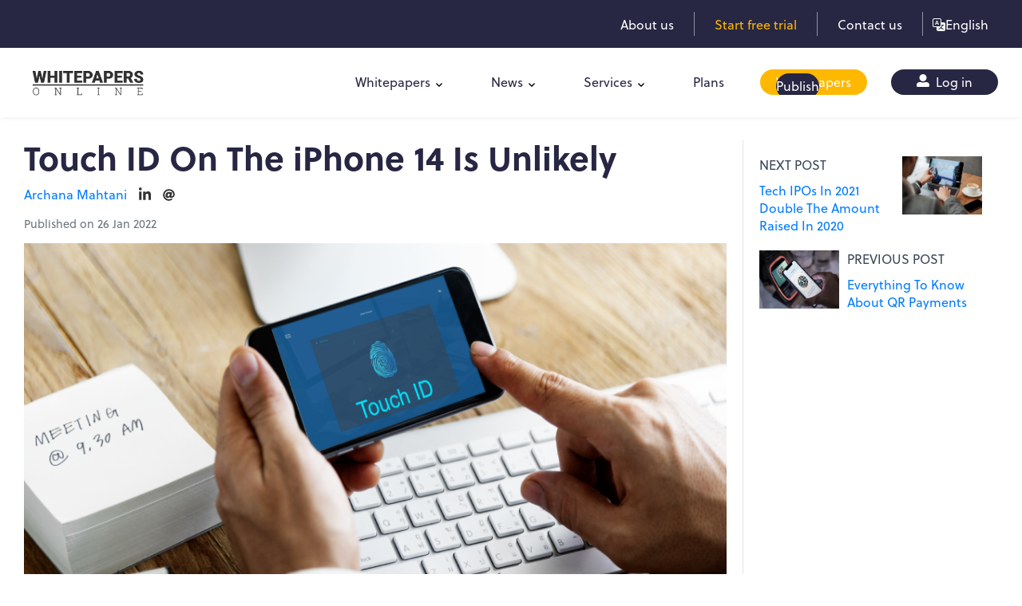

--- FILE ---
content_type: text/html; charset=utf-8
request_url: https://whitepapersonline.com/en/news/post/touch-id-on-the-iphone-14-is-unlikely
body_size: 12008
content:
<!doctype html>
<html lang="en" dir="ltr">
<head>
    <!-- Request Host http -->
    <meta charset="UTF-8">

    <meta name="viewport" content="width=device-width, initial-scale=1, shrink-to-fit=no">


    <!-- Favicon-->
    <link rel="icon" href="/favicon.ico" type="image/x-icon" />

    <!-- Title -->
    <title>Touch ID On The iPhone 14 Is Unlikely | Whitepapers Online</title>


    
    <meta name="keywords" content="iPhone 14, touch ID" />
    <meta name="description" content="Anyone hoping to return Touch ID to the iPhone range might have to wait a bit longer as iPhone 14 will probably not have this feature. Keep reading Whitepapers Online for more information. " />

    <meta property="og:description" content="Anyone hoping to return Touch ID to the iPhone range might have to wait a bit longer as iPhone 14 will probably not have this feature. Keep reading Whitepapers Online for more information. " />
    <meta property="og:title" content="Touch ID On The iPhone 14 Is Unlikely | Whitepapers Online" />
    <meta property="og:type" content="website" />
    <meta property="og:url" content="http://whitepapersonline.com/en/news/post/touch-id-on-the-iphone-14-is-unlikely" />
        <meta property="og:image" content="/storage/whitepapers/208/a01cec88-6de7-4891-ae1c-86a566f653bd.png" />
    <link rel="canonical" href="http://whitepapersonline.com/en/news/post/touch-id-on-the-iphone-14-is-unlikely" />

    <script type="application/ld+json">
{
  "context": "https://schema.org",
  "type": "NewsArticle",
  "headline": "Touch ID On The iPhone 14 Is Unlikely",
  "image": ["/storage/whitepapers/208/a01cec88-6de7-4891-ae1c-86a566f653bd.png"],
  "datePublished": "2022-01-26T18:29:56Z",
  "dateModified": "2022-01-26T18:29:56Z",
  "author": {
    "type": "Person",
    "name": "Archana Mahtani"
  },
  "publisher": {
    "type": "Organization",
    "name": "Whitepapers Online",
    "logo": {
      "type": "ImageObject",
      "url": "https://whitepapersonline.com/images/logo.png"
    }
  }
}
    </script>


    <link rel="stylesheet" href="/css/website-style-bundle.min.css?v=qJmVg6dJkogyIgfNiz0fIfDwsN3C_hHl7ACCDlP7Yz4" />
    <meta name="google-site-verification" content="BZfJrC0RRjgxruaD58mPc708e0wt4jk40vSFX3MlRdY" />


    
        <!-- Google Tag Manager -->
        <script>
            (function (w, d, s, l, i) {
                w[l] = w[l] || []; w[l].push({
                    'gtm.start':
                        new Date().getTime(), event: 'gtm.js'
                }); var f = d.getElementsByTagName(s)[0],
                    j = d.createElement(s), dl = l != 'dataLayer' ? '&l=' + l : ''; j.async = true; j.src =
                        'https://www.googletagmanager.com/gtm.js?id=' + i + dl; f.parentNode.insertBefore(j, f);
            })(window, document, 'script', 'dataLayer', 'GTM-WGK8RNP');</script>
        <!-- End Google Tag Manager -->
        <script>
            (function () {
                var e, i = ["https://fastbase.com/fscript.js", "McjgDsYazr", "script"], a = document, s = a.createElement(i[2]);
                s.async = !0, s.id = i[1], s.src = i[0], (e = a.getElementsByTagName(i[2])[0]).parentNode.insertBefore(s, e)
            })();
        </script>
        <!-- WebSights -->
        <script>
            (function () {
                var zi = document.createElement('script');
                zi.type = 'text/javascript';
                zi.async = true;
                zi.referrerPolicy = 'unsafe-url';
                zi.src = 'https://ws.zoominfo.com/pixel/634e4d185238b71e4fd18f90';
                var s = document.getElementsByTagName('script')[0];
                s.parentNode.insertBefore(zi, s);
            })();
        </script>
        <!-- /WebSights -->
        <script type="text/javascript" src="https://secure.agilecompanyintelligence.com/js/269421.js"></script>
        <script id="seona-js-plugin" defer src="https://assets.usestyle.ai/seonajsplugin" type="text/javascript"></script>
        <script nowprocket nitro-exclude type="text/javascript" id="sa-dynamic-optimization" data-uuid="ab9f0be3-853e-4841-9034-85def54855ef" src="[data-uri]"></script>
    
    <!--Start of Tawk.to Script-->
    <script type="text/javascript">
        var Tawk_API = Tawk_API || {}, Tawk_LoadStart = new Date();
        (function () {
            var s1 = document.createElement("script"), s0 = document.getElementsByTagName("script")[0];
            s1.async = true;
            s1.src = 'https://embed.tawk.to/68873dbd3809dc1936ef53b7/1j184ibo4';
            s1.charset = 'UTF-8';
            s1.setAttribute('crossorigin', '*');
            s0.parentNode.insertBefore(s1, s0);
        })();
    </script>
    <!--End of Tawk.to Script-->
</head>
<body class="app">
    
        <!-- Google Tag Manager (noscript) -->
        <noscript>
            <iframe src="https://www.googletagmanager.com/ns.html?id=GTM-WGK8RNP"
                    height="0" width="0" style="display:none;visibility:hidden"></iframe>
        </noscript>
        <!-- End Google Tag Manager (noscript) -->
        <noscript>
            <img src="https://ws.zoominfo.com/pixel/634e4d185238b71e4fd18f90" width="1" height="1" style="display: none;" alt="websights" />
        </noscript>
        <noscript><img alt="" src="https://secure.agilecompanyintelligence.com/269421.png" style="display:none;" /></noscript>
    

    <header class="site-header">

        <div class="top-band">
            <div class="container">
                <div class="top-band-row">



                    <a  class="item " href="/en/about-us">About us</a>
                    <span class="sep"></span>
                        <a  class="item highlight" href="/en/whitepaper-submission/plans">Start free trial</a>
                        <span class="sep"></span>
                    <a  class="item" href="/en/contact-us">Contact us</a>

                    <span class="sep"></span>
                    <div class="lang-switch">
                        <span class="current">
                            <svg xmlns="http://www.w3.org/2000/svg" width="16" height="16" fill="currentColor" class="bi bi-translate" viewBox="0 0 16 16">
                                <path d="M4.545 6.714 4.11 8H3l1.862-5h1.284L8 8H6.833l-.435-1.286zm1.634-.736L5.5 3.956h-.049l-.679 2.022z" />
                                <path d="M0 2a2 2 0 0 1 2-2h7a2 2 0 0 1 2 2v3h3a2 2 0 0 1 2 2v7a2 2 0 0 1-2 2H7a2 2 0 0 1-2-2v-3H2a2 2 0 0 1-2-2zm2-1a1 1 0 0 0-1 1v7a1 1 0 0 0 1 1h7a1 1 0 0 0 1-1V2a1 1 0 0 0-1-1zm7.138 9.995q.289.451.63.846c-.748.575-1.673 1.001-2.768 1.292.178.217.451.635.555.867 1.125-.359 2.08-.844 2.886-1.494.777.665 1.739 1.165 2.93 1.472.133-.254.414-.673.629-.89-1.125-.253-2.057-.694-2.82-1.284.681-.747 1.222-1.651 1.621-2.757H14V8h-3v1.047h.765c-.318.844-.74 1.546-1.272 2.13a6 6 0 0 1-.415-.492 2 2 0 0 1-.94.31" />
                            </svg>
                            <span>English</span>
                        </span>
                        <div class="options">
                                <a href="/en/news/post/touch-id-on-the-iphone-14-is-unlikely">English</a>
                                <a href="/de/news/post/touch-id-on-the-iphone-14-is-unlikely">Deutsch</a>
                                <a href="/fr/news/post/touch-id-on-the-iphone-14-is-unlikely">Fran&#xE7;ais</a>
                                <a href="/ja/news/post/touch-id-on-the-iphone-14-is-unlikely">&#x65E5;&#x672C;&#x8A9E;</a>
                                <a href="/es/news/post/touch-id-on-the-iphone-14-is-unlikely">Espa&#xF1;ol</a>
                                <a href="/sv/news/post/touch-id-on-the-iphone-14-is-unlikely">Svenska</a>
                                <a href="/zh/news/post/touch-id-on-the-iphone-14-is-unlikely">&#x4E2D;&#x6587;</a>

                        </div>
                    </div>
                </div>
            </div>
        </div>

        <div class="container">
            <div class="header-row">
                <div class="logo">
                    <a href="/en">
                        <img src="/images/logo.png" class="header-brand-img desktop-logo " alt="Whitepapers Online" width="164" height="54" />
                    </a>
                </div>
                <nav class="site-nav">
                    <ul class="menu">
                        
                            <li class="menu-item has-submenu">
                                <a href="/en/whitepapers">Whitepapers</a>
                                <ul class="submenu">
                                        <li class="">
                                            <a href="/en/whitepapers/fintech-finance-white-paper" class="slide-item">Finance Whitepapers</a>
                                        </li>
                                        <li class="">
                                            <a href="/en/whitepapers/hr-tech-human-resources-white-papers" class="slide-item">HR Whitepapers</a>
                                        </li>
                                        <li class="">
                                            <a href="/en/whitepapers/it-white-papers" class="slide-item">IT Whitepapers</a>
                                        </li>
                                        <li class="">
                                            <a href="/en/whitepapers/marketing-white-papers" class="slide-item">Marketing Whitepapers</a>
                                        </li>
                                        <li class="">
                                            <a href="/en/whitepapers/crypto-white-papers" class="slide-item">Crypto Whitepapers</a>
                                        </li>
                                        <li class="">
                                            <a href="/en/whitepapers/legal-tech-whitepapers" class="slide-item">Legal Tech Whitepapers</a>
                                        </li>
                                </ul>
                            </li>
                            <li class="menu-item has-submenu">
                                <a href="/en/news">News</a>
                                <ul class="submenu">
                                        <li class="">
                                            <a href="/en/news/hr-tech-news" class="slide-item">HRTech</a>
                                        </li>
                                        <li class="">
                                            <a href="/en/news/top-fintech-news" class="slide-item">FinTech</a>
                                        </li>
                                        <li class="">
                                            <a href="/en/news/latest-it-technology-news" class="slide-item">Tech</a>
                                        </li>
                                        <li class="">
                                            <a href="/en/news/martech-news" class="slide-item">MarTech</a>
                                        </li>
                                </ul>
                            </li>

                        
                        <li class="menu-item has-submenu">
                            <a href="#">Services</a>
                            <ul class="submenu">
                                <li>
                                    <a href="/en/whitepaper-hosting" class="slide-item">Whitepaper Hosting </a>
                                </li>
                                <li>
                                    <a href="/en/whitepaper-syndication" class="slide-item">Whitepaper Syndication</a>
                                </li>
                                <li>
                                    <a href="/en/whitepaper-lead-generation" class="slide-item">Whitepaper Lead Generation</a>
                                </li>
                            </ul>
                        </li>
                            <li class="menu-item">
                                <a href="/whitepaper-submission/plans">Plans</a>
                            </li>
                            <li class="menu-item pill">
                                <a class="has-slide-cover" href="/whitepaper-submission/">
                                    <span class="slide">
                                        Publish
                                    </span>
                                    <span class="fixed">
                                        Whitepapers
                                    </span>
                                </a>
                            </li>
                            <li class="menu-item pill">
                                <a class="login" href="/en/whitepaper-submission/#login">
                                    <svg xmlns="http://www.w3.org/2000/svg" width="16" height="16" viewBox="0 0 16 16">
                                        <path d="M8,9A4.5,4.5,0,1,0,3.5,4.5,4.5,4.5,0,0,0,8,9Zm4,1H10.278a5.44,5.44,0,0,1-4.556,0H4a4,4,0,0,0-4,4v.5A1.5,1.5,0,0,0,1.5,16h13A1.5,1.5,0,0,0,16,14.5V14A4,4,0,0,0,12,10Z" fill="currentColor" />
                                    </svg>
                                    Log in
                                </a>
                            </li>


                    </ul>
                </nav>
                <div class="nav-toggle">
                    <button type="button">
                        <span></span>
                    </button>
                </div>
            </div>
        </div>
    </header>
    

    <div class="modal" data-backdrop="static" data-keyboard="false" id="CookieConsentModal">
        <div class="modal-dialog">
            <div class="modal-content">
                <div class="modal-header">
                    <h5 class="modal-title">Do you accept all cookies?</h5>
                </div>
                <div class="modal-body">
                    <div id="cookieConsent" role="alert">
                        <div class="">
                            <p>
                                At whitepapers.online  we use cookies to give you a good experience on our website.
                                cookies Read more about which cookies we use, and how to 
                                deactivate them under settings.
                                Under settings you will also find a link to our privacy policy, 
                                where we explain our cookie policy and how we use your personal data.
                                You will also find a link to Google's Privacy and Terms site.
                            </p>
                            <p>
                                Do you accept all cookies?
                            </p>
                            <div id="cookieSettings">
                                <p>
                                    A cookie is a text file containing information stored on your computer or the device you use to visit a website. The cookie usually contains the name of the website from which it comes and the lifespan (ie how long it will be stored on your device) as well as a value which is usually a randomly generated unique number.
                                </p>

                                <div class="row">
                                    <div class="col">
                                        <p>
                                            <string>Necessary cookies</string>
                                        </p>
                                        <p>
                                            Necessary cookies are needed for us to be able to display the website and for you to be able to log in. These cookies cannot be turned off. They are set based on what you do on the website and are used to remember your settings so that you can log in and your choices regarding cookies. They are active during a session and are removed while closing the browser.
                                        </p>
                                        <p>
                                            If you deactivate the necessary cookies, it means that you e.g. must make choices for cookies every time you visit our website.
                                        </p>
                                    </div>
                                    <div class="col col-auto">
                                        <p>Current Status : Inactive</p>
                                        <div class="custom-control custom-switch">
                                            <input type="checkbox" class="custom-control-input" value=".AspNet.Consent=yes; expires=Sun, 06 Dec 2026 01:23:40 GMT; path=/; samesite=lax" checked name="NecessaryCookies" id="NecessaryCookies">
                                            <label class="custom-control-label" for="NecessaryCookies">Activate</label>
                                        </div>
                                    </div>
                                </div>

                                <div class="row my-4">
                                    <div class="col">
                                        <p>
                                            <strong>3rd Party Cookies</strong>
                                        </p>
                                        <p>
                                            Third-party cookies are cookies that belong to domains other than those displayed in the address bar. We use third-party cookies from Imbox to help us chat directly with our visitors, Google Analytics: Web analytics tool that collects data about how the website is used.
                                        </p>
                                    </div>
                                    <div class="col col-auto">

                                        <p>Current Status : Inactive</p>
                                        <div class="custom-control custom-switch">
                                            <input type="checkbox" class="custom-control-input" name="ThirdPartyCookies" checked id="ThirdPartyCookies">
                                            <label class="custom-control-label" for="ThirdPartyCookies">Activate</label>
                                        </div>
                                    </div>
                                </div>

                                <p><strong>Privacy Policy</strong></p>
                                <p>
                                    We handle your personal information carefully and you must approve our privacy policy before we collect personal information, including the use of cookies.
                                </p>
                                <p>
                                   
                                    Read more about our <a href="/privacy-policy">privacy policy</a> and
                                    <a target="_blank" rel="external nofollow noreferrer" href="https://policies.google.com/technologies/partner-sites">Google’s Privacy & Terms</a>
                                </p>
                            </div>
                            <hr />
                            <p class="form-status"></p>
                            <button type="button" class="btn btn-primary" data-dismiss="alert" aria-label="Close" data-cookie-string=".AspNet.Consent=yes; expires=Sun, 06 Dec 2026 01:23:40 GMT; path=/; samesite=lax">
                                <span aria-hidden="true">Accept</span>
                            </button>
                            <a class="btn btn-link js-btn-settings" href="#cookieSettings">Settings</a>
                        </div>
                    </div>
                </div>
            </div>
        </div>
        <script>
            (function () {
                var button = document.querySelector("#cookieConsent button[data-cookie-string]");
                var _formStatus = document.querySelector("#cookieConsent .form-status");
                button.addEventListener("click", function (event) {
                    var inputCheckboxNecessaryCookies = document.querySelector('#NecessaryCookies');
                    var inputCheckboxThirdPartyCookies = document.querySelector('#ThirdPartyCookies');
                    _formStatus.innerHTML = "Saving your preferences, please wait";
                    var xr = new XMLHttpRequest();
                    xr.open("POST", "/home/setCookiePreference");
                    xr.onload = function () {
                        if (xr.status == 200 && xr.readyState == 4) {
                            _formStatus.innerHTML = xr.responseText;

                            if (document.querySelector("#cookie-settings-page") == null) {
                                setTimeout(function () {
                                    //document.querySelector("#cookieConsent").style.display = "none";
                                    document.querySelector('#CookieConsentModal')?.classList.remove('show');
                                }, 1000);
                            }
                        }
                    }
                    var formData = new FormData();
                    formData.append("Necessary", inputCheckboxNecessaryCookies.checked);
                    formData.append("ThirdParty", inputCheckboxThirdPartyCookies.checked);
                    xr.send(formData);


                }, false);
                var settingsLink = document.querySelector("#cookieConsent a.js-btn-settings");
                var settingsBlock = document.querySelector('#cookieSettings');
                settingsLink.addEventListener('click', function (event) {
                    event.preventDefault();
                    settingsBlock.classList.toggle('show');
                });

                document.body.addEventListener('mousemove', ShowConsent)
                function ShowConsent() {

                    if (document.cookie.indexOf(".AspNet.Consent=yes") > -1 == false) {

                        CookieConsentModal.classList.add('show');
                    }
                    document.body.removeEventListener('mousemove', ShowConsent);

                }

            })();
        </script>
    </div>

    <!-- PAGE -->
    <div class="page">
        <div class="page-main">
            <section class="page-single-news-post">
    <div class="container">
        <div class="page-card">
            <div class="single-news-post">
                <article>
                    <div class="">
                        <h1>Touch ID On The iPhone 14 Is Unlikely</h1>
                            <div class="author-meta d-flex align-items-center">
                                <a href="/author/archana-mahtani">Archana Mahtani</a>


                                    <a target="_blank" href="https://www.linkedin.com/in/prerna-mahtani-6838796b/?originalSubdomain=in">
                                        <svg xmlns="http://www.w3.org/2000/svg" viewBox="0 0 448 512"><path d="M100.28 448H7.4V148.9h92.88zM53.79 108.1C24.09 108.1 0 83.5 0 53.8a53.79 53.79 0 0 1 107.58 0c0 29.7-24.1 54.3-53.79 54.3zM447.9 448h-92.68V302.4c0-34.7-.7-79.2-48.29-79.2-48.29 0-55.69 37.7-55.69 76.7V448h-92.78V148.9h89.08v40.8h1.3c12.4-23.5 42.69-48.3 87.88-48.3 94 0 111.28 61.9 111.28 142.3V448z" /></svg>
                                    </a>
                                    <a target="_blank" href="mailto:prm2694@gmail.com">
                                        <svg xmlns="http://www.w3.org/2000/svg" viewBox="0 0 512 512">
                                            <path d="M256 8C118.941 8 8 118.919 8 256c0 137.059 110.919 248 248 248 48.154 0 95.342-14.14 135.408-40.223 12.005-7.815 14.625-24.288 5.552-35.372l-10.177-12.433c-7.671-9.371-21.179-11.667-31.373-5.129C325.92 429.757 291.314 440 256 440c-101.458 0-184-82.542-184-184S154.542 72 256 72c100.139 0 184 57.619 184 160 0 38.786-21.093 79.742-58.17 83.693-17.349-.454-16.91-12.857-13.476-30.024l23.433-121.11C394.653 149.75 383.308 136 368.225 136h-44.981a13.518 13.518 0 0 0-13.432 11.993l-.01.092c-14.697-17.901-40.448-21.775-59.971-21.775-74.58 0-137.831 62.234-137.831 151.46 0 65.303 36.785 105.87 96 105.87 26.984 0 57.369-15.637 74.991-38.333 9.522 34.104 40.613 34.103 70.71 34.103C462.609 379.41 504 307.798 504 232 504 95.653 394.023 8 256 8zm-21.68 304.43c-22.249 0-36.07-15.623-36.07-40.771 0-44.993 30.779-72.729 58.63-72.729 22.292 0 35.601 15.241 35.601 40.77 0 45.061-33.875 72.73-58.161 72.73z" />
                                        </svg>
                                    </a>

                            </div>
                        <p class="text-muted">Published on 26 Jan 2022</p>
                            <img class="featured-image img-fluid" src="/storage/whitepapers/208/a01cec88-6de7-4891-ae1c-86a566f653bd.png" alt="iPhone 14, touch ID" />
                        <div class="rich-text news-post-content-rich-text mt-4">
<p><span style="font-weight: 400;">As per the latest online buzz, anyone hoping to return Touch ID to the iPhone range might have to wait a bit longer. DylanTK, a leaker, has given his voice to recent speculation that the iPhone 14 and its Pro model extensions will not use Apple's long-rumoured under-display technology.</span></p>
<p><span style="font-weight: 400;">Despite the reality that most Android phone makers tout under-display fingerprint scanning as a biometric security feature, Apple has yet to follow suit.</span></p>
<p><span style="font-weight: 400;">The iPhone SE seems to be the only iPhone with the technology inside the Home button, and it's still the optical sensor Apple has always used instead of the ultrasonic technology that can lie unobtrusively beneath the display. According to rumours, this will be moved near the power button rather than beneath the display in a future edition.</span></p>
<p><span style="font-weight: 400;">Despite widespread calls for its return &ndash; particularly considering the difficulties of using Face ID while wearing a mask &ndash; it is unlikely to happen in 2022.</span></p>
<p><span style="font-weight: 400;">"I am in complete agreement with recent information shared by fellow Analysts and Leakers," Dylan TK writes in a tweet. In the year, no iPhone 14 models or Apple products will include an in-display Touch ID sensor, and ProMotion will be limited to iPhone 14 Pro models."</span></p>
<p><span style="font-weight: 400;"><strong>See Also:&nbsp;</strong><a href="https://www.whitepapers.online/whitepaper/complete-guide-to-building-a-remote-global-team">Guide to Building A Remote Global Team</a>&nbsp;</span></p>
<h2><span style="font-weight: 400;">The ProMotion Limitations&nbsp;</span></h2>
<p><span style="font-weight: 400;">You'll see that the mention of ProMotion screens is limited to the iPhone 14 Pro models, rather than seeping down to the ordinary models, as has been speculated in previous weeks.</span></p>
<p><span style="font-weight: 400;">"I have heard nothing but concerns from many sources with regards to its Wireless Charging/MagSafe capabilities," the developer said of the prospects of an iPad Pro powered by the M2 CPU. He also claims that the release of a new iMac Pro may be delayed due to production issues.</span></p>
<p><span style="font-weight: 400;">While many well-connected Apple observers anticipate that this year will be one of the most significant in terms of Apple hardware, it appears that not all requests will be granted.</span></p>
<p>&nbsp;</p>
<p><strong>Featured image: </strong><a href="https://www.freepik.com/photos/technology" target="_blank" rel="noopener">Technology photo created by rawpixel.com - www.freepik.com</a></p>
<p>&nbsp;</p>
<p>Subscribe to Whitepapers.online to learn about new updates and changes made by tech giants that affect health, marketing, business, and other fields. Also, if you like our content, please share on social media platforms like Facebook, WhatsApp, Twitter, and more.&nbsp;</p>
                        </div>





                        <div class="add-this-sharing-options"><div class="addthis_inline_share_toolbox"></div></div>

                        <div class="newsletter-form-news mt-4">
                            <div class=""><strong>Subscribe to Newsletters</strong></div>
                            <form id="NewsletterSubscriptionFormNewPage">
                                <div class="js-input-group-wrapper">
                                    <div class="input-group">
                                        <input type="email" required name="Email" class="form-control" placeholder="Enter your Work Email">
                                        <div class="input-group-append ">
                                            <button type="submit" class="btn btn-secondary">
                                                Subscribe
                                            </button>
                                        </div>
                                    </div>
                                    <div class="mt-1"><div class="newsletter-subscription-disclaimer" lang="en">
    <div>
        <div class="form-check">
            <input class="form-check-input" type="checkbox" value="True" required name="IAgree">
        </div>
    </div>
    <div>
            <span>
                You agree, by entering your email ID, you consent to receive informational emails from Whitepapers Online. For further information, check our <a target="_blank" href="/privacy-policy">Privacy Policy</a>

            </span>

    </div>
</div></div>
                                </div>
                                <div class="form-status text-center">
                                </div>
                            </form>
                        </div>
                    </div>
                </article>
                <aside>

                        <a href="/news/post/tech-ipos-in-2021-double-the-amount-raised-in-2020" class="next-prev-post">

                            <div class="media-body">
                                <label>Next Post</label>
                                <div class="my-0 font-weight-bolder">Tech IPOs In 2021 Double The Amount Raised In 2020 </div>
                            </div>
                            <img src="/storage/newsposts/209/13e77094-872c-40da-a209-c6b16efd0836.png?w=120" class="align-self-center" alt="Media">
                        </a>
                        <a href="/news/post/everything-to-know-about-qr-payments" class="next-prev-post">
                            <img src="/storage/newsposts/210/d9cf8aac-8ed8-4a2b-b6d0-5fab906df55c.png?w=120" class="align-self-center" alt="Media">
                            <div class="media-body">
                                <label>Previous Post</label>
                                <div class="my-0 font-weight-bolder">Everything To Know About QR Payments</div>
                            </div>
                        </a>


                </aside>
            </div>
        </div>
    </div>
</section>


        </div>
    </div>
    <!-- Footer opened -->
    <footer class="">
        <div class="footer-main">
            <div class="container">
                <div class="footer-row">
                    <div class="col">
                        <div class="logo-footer">
                            <img src="/images/logo.png" alt="Whitepapers Online" width="140" height="47" />
                        </div>
                        <p class="mb-1">
                                <span>
                                    With the rise of technology, customers and companies are now
                                    connected like never before. Product updates and research papers
                                    from tech giants help ensure that customers are always up-to-date
                                    with recent events in the fast-paced and ever-changing world of
                                    technology.
                                </span>
                        </p>

                    </div>

                    <div class="col">
                        <div class="footer-links">
                            <a href="/en/about-us">About Us</a>
                            <a href="/en/contact-us">Contact Us</a>

                            <a rel="nofollow" href="/en/privacy-policy">Privacy Policy</a>
                            <a rel="nofollow" href="/en/terms-and-conditions">Terms and Conditions</a>
                            <a rel="nofollow" href="/en/cancellation-and-refund-policy">Cancellation/Refund Policy</a>
                            <a rel="nofollow" href="/en/do-not-sell-my-personal-information">Do not sell my personal information</a>



                        </div>
                    </div>
                    <div class="col">
                        <div class="heading-subscriobe-to-newsletters">Subscribe to Newsletters</div>
                        <form id="NewsletterSubscriptionForm">
                            <div class="js-input-group-wrapper">
                                <div class="input-group">
                                    <input type="email" required name="Email" class="form-control br-tl-7 br-bl-7" placeholder="Enter your Work Email">
                                    <div class="input-group-append ">
                                        <button type="submit" class="btn btn-secondary btn-secondary-filled">
                                            Subscribe
                                        </button>
                                    </div>
                                </div>
                                <div class="mt-1"><div class="newsletter-subscription-disclaimer" lang="en">
    <div>
        <div class="form-check">
            <input class="form-check-input" type="checkbox" value="True" required name="IAgree">
        </div>
    </div>
    <div>
            <span>
                You agree, by entering your email ID, you consent to receive informational emails from Whitepapers Online. For further information, check our <a target="_blank" href="/privacy-policy">Privacy Policy</a>

            </span>

    </div>
</div></div>
                            </div>
                            <div class="form-status text-center"></div>
                        </form>
                    </div>
                </div>


            </div>
            <div class="end-footer">
                <div class="container">
                    <div class="end-row">
                        <div class="site-copyright">
                            &copy; 2025. All rights reserved.
                        </div>
                        <ul class="social-icons">
                            <li>
                                <a target="_blank" rel="external nofollow noreferrer" class="social-icon" href="https://www.facebook.com/whitepapers.online/">
                                    <svg xmlns="http://www.w3.org/2000/svg" width="8.72" height="16.282" viewBox="0 0 8.72 16.282">
                                        <path id="facebook-f" d="M31.039,9.159l.452-2.947H28.664V4.3a1.473,1.473,0,0,1,1.661-1.592H31.61V.2A15.675,15.675,0,0,0,29.329,0a3.6,3.6,0,0,0-3.85,3.966V6.212H22.89V9.159h2.588v7.123h3.186V9.159Z" transform="translate(-22.89)" fill="#243051" />
                                    </svg>
                                </a>
                            </li>
                            <li>
                                <a target="_blank" rel="external nofollow noreferrer" class="social-icon" href="https://x.com/WhitepapersOl">

                                    <svg xmlns="http://www.w3.org/2000/svg" width="16" height="16" fill="currentColor" class="bi bi-twitter-x" viewBox="0 0 16 16">
                                        <path d="M12.6.75h2.454l-5.36 6.142L16 15.25h-4.937l-3.867-5.07-4.425 5.07H.316l5.733-6.57L0 .75h5.063l3.495 4.633L12.601.75Zm-.86 13.028h1.36L4.323 2.145H2.865z" />
                                    </svg>
                                </a>
                            </li>
                            <li>
                                <a target="_blank" rel="external nofollow noreferrer" class="social-icon" href="https://www.instagram.com/whitepapers_online/">
                                    <svg xmlns="http://www.w3.org/2000/svg" width="16.818" height="16.817" viewBox="0 0 16.818 16.817">
                                        <path id="Icon_simple-instagram" data-name="Icon simple-instagram" d="M8.409,0C6.124,0,5.839.011,4.942.05A6.2,6.2,0,0,0,2.9.441a4.118,4.118,0,0,0-1.49.97A4.1,4.1,0,0,0,.441,2.9,6.182,6.182,0,0,0,.05,4.942C.008,5.839,0,6.124,0,8.409s.011,2.57.05,3.466a6.2,6.2,0,0,0,.391,2.041,4.124,4.124,0,0,0,.97,1.49,4.112,4.112,0,0,0,1.49.97,6.208,6.208,0,0,0,2.041.391c.9.042,1.182.05,3.466.05s2.57-.011,3.466-.05a6.223,6.223,0,0,0,2.041-.391,4.3,4.3,0,0,0,2.46-2.46,6.2,6.2,0,0,0,.391-2.041c.042-.9.05-1.182.05-3.466s-.011-2.57-.05-3.466A6.219,6.219,0,0,0,16.376,2.9a4.127,4.127,0,0,0-.97-1.49,4.1,4.1,0,0,0-1.49-.97A6.186,6.186,0,0,0,11.875.05C10.978.008,10.693,0,8.409,0Zm0,1.514c2.244,0,2.512.011,3.4.05a4.633,4.633,0,0,1,1.561.291,2.767,2.767,0,0,1,1.6,1.6,4.643,4.643,0,0,1,.289,1.561c.04.887.049,1.153.049,3.4s-.011,2.512-.052,3.4a4.732,4.732,0,0,1-.3,1.561,2.67,2.67,0,0,1-.63.968,2.623,2.623,0,0,1-.967.628,4.677,4.677,0,0,1-1.566.289c-.893.04-1.155.049-3.4.049s-2.513-.011-3.4-.052a4.768,4.768,0,0,1-1.567-.3,2.6,2.6,0,0,1-.966-.63,2.553,2.553,0,0,1-.631-.967,4.772,4.772,0,0,1-.294-1.566c-.032-.883-.043-1.155-.043-3.394s.011-2.513.043-3.406a4.767,4.767,0,0,1,.294-1.565,2.493,2.493,0,0,1,.631-.968,2.487,2.487,0,0,1,.966-.629,4.654,4.654,0,0,1,1.556-.3c.893-.032,1.156-.042,3.4-.042l.032.021Zm0,2.577a4.318,4.318,0,1,0,4.318,4.318A4.318,4.318,0,0,0,8.409,4.091Zm0,7.121a2.8,2.8,0,1,1,2.8-2.8A2.8,2.8,0,0,1,8.409,11.212Zm5.5-7.291A1.009,1.009,0,1,1,12.9,2.912,1.01,1.01,0,0,1,13.907,3.921Z" fill="#243051" />
                                    </svg>
                                </a>
                            </li>
                            <li>
                                <a target="_blank" rel="external nofollow noreferrer" class="social-icon" href="https://www.linkedin.com/company/whitepapersonline/">
                                    <svg id="Group_162" data-name="Group 162" xmlns="http://www.w3.org/2000/svg" width="16.282" height="16.282" viewBox="0 0 16.282 16.282">
                                        <path id="linkedin-in" d="M3.645,16.292H.269V5.421H3.645ZM1.955,3.938A1.964,1.964,0,1,1,3.91,1.965,1.971,1.971,0,0,1,1.955,3.938ZM16.279,16.292H12.91V11c0-1.261-.025-2.878-1.755-2.878-1.755,0-2.024,1.37-2.024,2.788v5.383H5.759V5.421H9V6.9h.047a3.547,3.547,0,0,1,3.194-1.755c3.416,0,4.044,2.25,4.044,5.172v5.971Z" transform="translate(0 -0.01)" fill="#243051" />
                                    </svg>
                                </a>
                            </li>
                        </ul>
                    </div>
                </div>
            </div>
        </div>
        
            <iframe src="https://www.google.com/maps/embed?pb=!1m18!1m12!1m3!1d2482.0503781639295!2d-0.09575828449467146!3d51.53063581682534!2m3!1f0!2f0!3f0!3m2!1i1024!2i768!4f13.1!3m3!1m2!1s0x48761dc33decde99%3A0x3f24a36ece9f79c8!2sWhitepapers%20Online!5e0!3m2!1sen!2sin!4v1675496032316!5m2!1sen!2sin"
                    width="0"
                    height="0"
                    style="border:0;"
                    allowfullscreen=""
                    loading="lazy"
                    referrerpolicy="no-referrer-when-downgrade">
                free online WhitePapers, free WhitePapers, WhitePapers online
            </iframe>

        

    </footer>


    <!-- Footer closed -->
            <div class="modal" id="ExitModal">
                <div class="modal-dialog" role="document">
                    <div class="modal-content">
                        <div class="modal-header">
                            <p><strong>Take advantage of our largest library of industry whitepapers related to IT, HR, Finance and Marketing</strong> </p>
                            <button type="button" class="close" data-dismiss="modal" aria-label="Close">
                                <span aria-hidden="true">&times;</span>
                            </button>
                        </div>
                        <div class="modal-body">

                            <p>Join our newsletter!</p>
                            <form id="NewsletterSubscriptionFormOnExit">
                                <div class="js-input-group-wrapper">
                                    <div class="input-group">
                                        <input type="email" required name="Email" class="form-control br-tl-7 br-bl-7" placeholder="Enter your Work Email">
                                        <div class="input-group-append ">
                                            <button type="submit" class="btn btn-secondary">
                                                Subscribe
                                            </button>
                                        </div>
                                    </div>
                                    <div><div class="newsletter-subscription-disclaimer" lang="en">
    <div>
        <div class="form-check">
            <input class="form-check-input" type="checkbox" value="True" required name="IAgree">
        </div>
    </div>
    <div>
            <span>
                You agree, by entering your email ID, you consent to receive informational emails from Whitepapers Online. For further information, check our <a target="_blank" href="/privacy-policy">Privacy Policy</a>

            </span>

    </div>
</div></div>
                                </div>
                                <div class="form-status text-center">
                                </div>
                            </form>
                        </div>
                    </div>
                </div>
            </div>

    <!-- Back-to-top -->
    <a href="#top" id="back-to-top" class="back-to-top"></a>

    <!-- Bootstrap css -->


    <!-- Style css -->

    <!-- Default css -->



    <!-- Jquery-scripts -->




    
        <script src="/js/global-2.es5.min.js?v=N0gldK-C8GFkS4YMKRg_EAOW1hvkCaxFpcA6Qls23Gc"></script>
    
    

    <script>
        window.addEventListener('load', function () {
            setTimeout(function () {
                //  $('#CookieConsentModal').modal('show');
            }, 5000);
        });
    </script>
    
    <form id="PageViewForm" action="/en/news/post/touch-id-on-the-iphone-14-is-unlikely" method="post">
        <input type="hidden" name="NewsPostId" value="208" />
    <input name="__RequestVerificationToken" type="hidden" value="CfDJ8I0RAneb0klKlXjgTxOsZ96GGI0ZYxIF4gDCWXbBPpNYCpRi1ZTJ8mn93KDx4F1bpxWcAjBfJs-HQMI7Yr4W6QOAmj1cWJc_cses9E13S9y6pCCED2ZsPML9jKirMfprJxS2cHpprZ8sGc1s8Q7H4Vs" /></form>
    <script>
        setTimeout(function () {
            var _form = document.querySelector('#PageViewForm');
            fetch('/news/LogPostView', {
                method: 'POST',
                body: new FormData(_form)
            });
        }, 5000);
    </script>
    <script>
        window.setTimeout(function () {
            var _addThisScript = document.createElement('script');
            _addThisScript.src = "//s7.addthis.com/js/300/addthis_widget.js#pubid=ra-616692de07860702";
            document.body.appendChild(_addThisScript);
        }, 10000);
    </script>







    <script>
        //$('#cookieConsent button.btn-primary').on('click', function () {
        //    setTimeout(function () {
        //        var cookiedata = getCookie('ThirdParty');
        //        if (cookiedata == 'Yes') {
        //            dataLayer.push({ 'cookieStrict': 'granted' });
        //        } else {
        //            dataLayer.push({ 'cookieStrict': 'denied' });
        //        }
        //    }, 3000);
        //});
    </script>
    <link rel="stylesheet" href="https://use.typekit.net/yys8orc.css">


    <!-- TS 06/12/2025 6:53:40&#x202F;am  -->
</body>

</html>







<!-- Developed by Pixel First Technologies (https://www.pixelfirst.in) -->


--- FILE ---
content_type: text/css
request_url: https://whitepapersonline.com/css/website-style-bundle.min.css?v=qJmVg6dJkogyIgfNiz0fIfDwsN3C_hHl7ACCDlP7Yz4
body_size: 20380
content:
html{margin:0;padding:0;font-size:10px;background-color:#fff;}body{margin:0;padding:102px 0 0 0;padding:90px 0 0 0;padding:146px 0 0 0;font-size:16px;background-color:#edeff5;background-color:#fff;color:#272643;font-weight:400;font-family:soleil,sans-serif;}*{background-repeat:no-repeat;box-sizing:border-box;}@keyframes lazyImgFdeIn{from{opacity:0;}to{opacity:1;}}img{max-width:100%;outline:0;}img[loading=lazy]{opacity:0;animation:lazyImgFdeIn .3s linear forwards;}a{color:#007bff;}.page{display:block;}.text-left{text-align:left;}.text-center{text-align:center;}.text-danger{color:#d51331;}.text-success{color:#3bc071;}.text-color-primary-lighter-3{color:#c9c9d0;}.text-small{font-size:10px;}.link-orange,.link-yellow{color:#ffb800;text-decoration:none;}.link-orange:hover,.link-yellow:hover{text-decoration:underline;}h1,h2,h3{font-weight:700;margin:0;}h4,h5,h6{font-weight:400;margin:0;}.display-large{font-size:80px;}h1{font-size:42px;}h2,.display-h2{font-size:40px;font-weight:700;}h3,.display-h3{font-size:28px;font-weight:300;}h4{font-size:20px;}h5{font-size:16px;}h6{font-size:12px;}.text-muted{font-size:.9em;color:#6c757d!important;}.clearfix:after{content:"";display:block;clear:both;}.float-left{float:left;}.float-right{float:right;}.float-none{float:none;}hr{margin:1em 0;border:0;outline:0;height:1px;background-color:#6c757d;}.container,.content-wrapper{max-width:960px;max-width:1280px;margin:0 auto;padding:0 30px;}.bg-dark{background-color:#343a40;}.row{display:flex;flex-wrap:wrap;margin:0 -15px;}.row .col{padding:15px;}.row .col-half{width:50%;}.row .col-3{width:25%;}.row .col-4{width:33.3333333333%;}.row .col-5{width:41.6666666667%;}.row .col-6{width:50%;}.row .col-8{width:66.6666666667%;}.row .col-9{width:75%;}.top-band{background-color:#272643;width:100%;height:60px;overflow:hidden;transition:all ease .4s;}.top-band .top-band-row{display:flex;justify-content:flex-end;align-items:center;width:100%;}.top-band .sep{width:1px;height:30px;flex-shrink:0;align-self:center;background-color:#9393a1;}.top-band .item{padding:17px 25px;color:#fff;border-top:3px solid transparent;}.top-band .item.highlight{color:#ffb800;}.top-band .item:hover,.top-band .item[current]{border-top-color:#ffb800;}.top-band form .btn-logout{background-color:#ffb800;border:0;outline:0;border-radius:2em;border-radius:2em;padding:10px 25px;color:#272643;transition:all linear .1s;margin-right:25px;}.top-band form .btn-logout:active{opacity:.8;}.top-band .lang-switch{color:#fff;position:relative;border-top:3px solid transparent;}.top-band .lang-switch span.current{padding:10px 12px;display:inline-flex;gap:4px;align-items:center;}.top-band .lang-switch .options{position:fixed;display:none;background-color:#fff;z-index:1;box-shadow:0 0 4px rgba(0,0,0,.3);visibility:hidden;transition:all ease .4s;transform:translateY(30px);}.top-band .lang-switch .options a{display:block;white-space:nowrap;padding:10px 12px;color:inherit;text-decoration:none;text-align:right;}.top-band .lang-switch .options a:hover{background-color:rgba(0,0,0,.1);}.top-band .lang-switch:hover,.top-band .lang-switch:active{background-color:#fff;color:#272643;}.top-band .lang-switch:hover .options,.top-band .lang-switch:active .options{display:block;visibility:visible;transform:translateY(0);transition-delay:.4s;}body.scrolled .site-header{transform:translateY(-60px);transform:translateY(0);}body.scrolled .top-band{height:0;}.site-header{position:fixed;left:0;top:0;right:0;z-index:10;background-color:#fff;box-shadow:0 3px 6px -3px rgba(0,0,0,.1);padding:0 0 0 0;transition:all ease .4s;}.site-header a{text-decoration:none;}.site-header .header-row{display:flex;align-items:center;flex-wrap:wrap;}.site-header .header-row .logo{flex-shrink:0;flex-grow:0;padding:16px 0;}.site-header .header-row .logo a{display:block;}.site-header .header-row .logo a img{display:block;width:164px;height:auto;}.site-header .header-row nav.site-nav{flex-grow:1;justify-items:flex-end;color:#272643;}.site-header .header-row nav.site-nav a{color:inherit;}.site-header .header-row nav.site-nav .menu{display:flex;padding:0;margin:0;list-style:none;justify-content:flex-end;}.site-header .header-row nav.site-nav .menu .menu-item{position:relative;margin-left:30px;}.site-header .header-row nav.site-nav .menu .menu-item .submenu-toggle{background-image:url(/images/assets/user.svg?v=2);background-size:14px auto;background-position:center center;width:50px;height:100%;border:0;outline:0;background-color:transparent;}.site-header .header-row nav.site-nav .menu .menu-item .menu-item-dropdown{padding:0;margin:0;position:absolute;right:0;background-color:#fff;position:absolute;top:40px;box-shadow:0 1px 4px 0 rgba(0,0,0,.4);display:none;width:230px;}.site-header .header-row nav.site-nav .menu .menu-item .menu-item-dropdown a,.site-header .header-row nav.site-nav .menu .menu-item .menu-item-dropdown form{padding:10px 15px;display:block;text-decoration:none;}.site-header .header-row nav.site-nav .menu .menu-item .menu-item-dropdown a:hover,.site-header .header-row nav.site-nav .menu .menu-item .menu-item-dropdown form:hover{background-color:#272643;color:#fff;}.site-header .header-row nav.site-nav .menu .menu-item .menu-item-dropdown .seperator,.site-header .header-row nav.site-nav .menu .menu-item .menu-item-dropdown hr.seperator{height:1px;outline:0;border:0;display:block;margin:1px 0;background-color:#9393a1;}.site-header .header-row nav.site-nav .menu .menu-item .menu-item-dropdown button{padding:10px 15px;text-align:left;display:block;width:100%;background-color:inherit;border:0;padding:0;background-color:transparent;color:inherit;font-size:inherit;font-weight:400;font-family:inherit;}.site-header .header-row nav.site-nav .menu .menu-item .menu-item-dropdown button:hover{color:#fff;}.site-header .header-row nav.site-nav .menu .menu-item>a{display:block;padding:10px 15px;}.site-header .header-row nav.site-nav .menu .menu-item:hover .submenu{display:block;}.site-header .header-row nav.site-nav .menu .menu-item:hover .menu-item-dropdown{display:block;}.site-header .header-row nav.site-nav .menu .menu-item.has-submenu{padding-right:16px;}.site-header .header-row nav.site-nav .menu .menu-item.has-submenu>a{background-image:url(/images/assets/chevron-down.svg);background-position:right 60%;background-size:8px auto;}.site-header .header-row nav.site-nav .menu .menu-item.pill{align-self:center;}.site-header .header-row nav.site-nav .menu .menu-item.pill a{background-color:#272643;color:#fff;width:134px;text-align:center;border-radius:2em;padding-top:5px;padding-bottom:5px;}.site-header .header-row nav.site-nav .menu .menu-item.pill a svg{margin-right:4px;}.site-header .header-row nav.site-nav .menu .menu-item.pill a.has-slide-cover{position:relative;background-color:#ffb800;overflow:hidden;}.site-header .header-row nav.site-nav .menu .menu-item.pill a.has-slide-cover span.slide{background-color:#272643;position:absolute;inset:0;color:#fff;text-align:center;transition:all ease .25s;padding-top:5px;padding-bottom:5px;border-radius:2em;}.site-header .header-row nav.site-nav .menu .menu-item.pill a.has-slide-cover:hover span.slide{transform:translateX(-90%);}.site-header .header-row nav.site-nav .menu .menu-item.pill a.login:hover{color:#ffb800;}.site-header .header-row nav.site-nav .menu .submenu{display:none;position:absolute;right:0;background-color:#fff;margin:0;padding:6px 0;list-style:none;min-width:100%;width:250px;box-shadow:0 1px 4px 0 rgba(0,0,0,.4);}.site-header .header-row nav.site-nav .menu .submenu>li{padding-left:0;}.site-header .header-row nav.site-nav .menu .submenu>li:hover:hover{background-color:#272643;color:#fff;}.site-header .header-row nav.site-nav .menu .submenu>li>a{padding:10px 15px;display:block;}.site-header .header-row nav.site-nav .menu .submenu-nested{left:100%;display:none;top:0;background-color:#fff;box-shadow:0 1px 4px 0 rgba(0,0,0,.4);position:absolute;list-style:none;padding:6px 0;transform:translateY(-6px);width:inherit;}.site-header .header-row nav.site-nav .menu .submenu-nested>li{background-color:#fff;color:#272643;}.site-header .header-row nav.site-nav .menu .submenu-nested>li:hover{background-color:#272643;color:#fff;}.site-header .header-row nav.site-nav .menu .submenu-nested>li>a{padding:10px 20px;display:block;white-space:nowrap;}.site-header .header-row nav.site-nav .menu li.has-submenu-nested{position:relative;padding-right:10px;background-image:url(/images/assets/chevron-right.svg);background-position:calc(100% - 5px) center;background-size:6px auto;}.site-header .header-row nav.site-nav .menu li.has-submenu-nested:hover{background-image:url(/images/assets/chevron-right-white.svg);}.site-header .header-row nav.site-nav .menu li.has-submenu-nested:hover .submenu-nested{display:block;}.site-header .header-row nav.site-nav.expanded~.nav-toggle button span:before{transform:rotate(45deg) translateY(0);}.site-header .header-row nav.site-nav.expanded~.nav-toggle button span{background-color:transparent;}.site-header .header-row nav.site-nav.expanded~.nav-toggle button span:after{transform:rotate(-45deg) translateY(0);}.site-header .header-row .nav-toggle{display:none;}.site-header .header-row .nav-toggle button{display:block;padding:0;border:0;outline:0;padding:8px;background-color:transparent;position:relative;height:36px;}.site-header .header-row .nav-toggle button span{display:block;width:20px;height:2px;background-color:#272643;transition:all ease .4s;transform-origin:center;border-radius:2px;position:relative;transition:all ease .3s;}.site-header .header-row .nav-toggle button span:before{content:"";display:block;transform-origin:0 0;background-color:#272643;position:absolute;top:0;left:0;height:100%;width:100%;border-radius:2px;transform:translateY(-6px);transform-origin:center center;transition:all ease .3s;}.site-header .header-row .nav-toggle button span:after{content:"";display:block;transform-origin:0 0;background-color:#272643;position:absolute;top:0;left:0;height:100%;width:100%;border-radius:2px;transform:translateY(6px);transform-origin:center center;transition:all ease .3s;}.site-header .header-row .btn-logout{display:none;background-color:#ffb800;border:0;outline:0;border-radius:2em;border-radius:2em;padding:10px 25px;color:#272643;transition:all linear .1s;}.horizontalMenucontainer .header{top:0;left:0;width:100%;z-index:999;}.horizontalMenucontainer .horizontal-main{margin-top:0;top:65px;left:0;width:100%;z-index:999;}.banner{margin-top:0;border-radius:0 0 4px 4px;height:auto;background-image:url(/images/notebook.jpg?w=1280&h=450&q=100);background-size:cover;padding:40px 20px;}.banner p{line-height:1.4em;}.app-content{padding:40px 0;}.Subscribe-form{margin:0 auto;max-width:640px;padding:20px;background-color:#fff;border-radius:10px;border-radius:0;}.Subscribe-form .form-status{text-align:center;transform-origin:center center;}.Subscribe-form .form-status:empty{display:none;}@keyframes FormStatusShow{from{transform:scale(0);opacity:0;}}.newsletter-subscription-disclaimer{margin:15px 0;display:flex;}.newsletter-subscription-disclaimer>div:not(:last-child){margin-right:15px;}.newsletter-subscription-disclaimer input.form-check-input{width:20px;height:20px;display:block;border-radius:0;border:1px solid currentColor;}.page-card{padding:20px;margin:30px -10px;background-color:#fff;border-radius:10px;}.page-card h1{line-height:1em;}.page-card+.page-card{margin-top:20px;}.page-card{background-color:transparent;padding:0;margin:30px 0;}@keyframes PageCardIn{from{transform:translateY(2rem);}}form.processing{opacity:.3;cursor:wait;}.page-section-legal ul{padding-left:1.6em;list-style:disc;}.download-whitepaper-form-wrapper-aside .aside-sticky.can-be-sticky{position:-webkit-sticky;position:sticky;top:142px;}.page-contact{min-height:440px;}.page-contact-new{background-image:url(/images/bg-contact-map.jpg);background-size:cover;background-position:center bottom;}.page-contact-new h1{color:#fff;font-family:soleil,sans-serif;font-size:80px;font-weight:700;margin:0 0 .5em 0;}.page-contact-new .hero-row{display:flex;align-items:flex-end;padding:30px 0;gap:30px;}.page-contact-new .form-wrapper{padding:40px 60px 20px 60px;background-color:#fff;width:676px;margin-left:auto;border-radius:12px;}.page-contact-new .form-intro{font-size:12px;margin:0;}.page-contact-new .form-group{border:0;position:relative;font-size:16px;font-weight:700;color:#272643;margin:30px 0 40px 0;}.page-contact-new .form-group label{pointer-events:none;position:absolute;left:0;top:0;color:inherit;font-size:inherit;font-weight:inherit;font-family:inherit;opacity:0;}.page-contact-new .form-group .form-control{border:0;border-bottom:1px solid currentColor;padding:0 0 7px 0;color:inherit;font-size:inherit;font-weight:inherit;font-family:inherit;}.page-contact-new .form-group .form-control::placeholder{color:transparent;}.page-contact-new .form-group .form-control:placeholder-shown~label{opacity:1;}.page-contact-new .form-group .text-required{color:#f00;}.page-contact-new .btn-submit,.page-contact-new .btn-book-slot{background-color:#ffb800;display:block;width:170px;margin:auto;border:0;text-decoration:none;text-align:center;padding:14px 4px;font-weight:700;font-family:inherit;color:#272643;border-radius:6px;outline:0;font-size:15px;}.page-contact-new .form-status{text-align:center;margin:1em 0;}.page-contact-new .form-status:empty{display:none;}.contact-form-confirmation-modal{position:fixed;z-index:12;inset:0;background-color:rgba(1,7,11,.7);padding:15px;display:none;align-items:center;justify-content:center;}.contact-form-confirmation-modal.show{display:flex;}.contact-form-confirmation-modal .content{width:600px;max-width:100%;background-color:#fff;border-radius:30px;padding:50px;text-align:center;position:relative;}.contact-form-confirmation-modal .content .icon img{display:block;margin:auto;}.contact-form-confirmation-modal .content .heading{font-size:40px;font-weight:600;margin:25px 0;}.contact-form-confirmation-modal .content p{color:#6c757d;}.contact-form-confirmation-modal .close{position:absolute;width:40px;height:40px;transform:translate(25%,-25%);z-index:1;border:0;background-color:#f0f0f2;margin:0;padding:0;right:0;top:0;border-radius:50%;}.contact-form-confirmation-modal .close:active{box-shadow:0 0 8px 0 #000;}.single-news-post{display:flex;}.single-news-post article{flex-grow:1;overflow:hidden;}.single-news-post aside{width:320px;margin-left:20px;flex-shrink:0;padding:0 20px;border-left:1px solid rgba(0,0,0,.1);}.single-news-post .related-whitepapers{margin-top:40px!important;}.page-single-whitepaper{background-color:#fff;padding:20px 0;border-radius:10px;display:flex;margin-top:20px;margin-left:0;margin-right:0;}.page-single-whitepaper article{flex-grow:1;width:calc(100% - 340px);overflow:hidden;}.page-single-whitepaper h1.article-title{line-height:1.1em;}.page-single-whitepaper aside{width:320px;margin-left:20px;flex-shrink:0;padding:0 20px;border-left:1px solid rgba(0,0,0,.1);}.page-single-whitepaper aside h2{line-height:1em;font-size:32px;}.whitepaper-video-lightbox-player{position:fixed;z-index:13;inset:0;background-color:rgba(1,7,11,.7);padding:40px;align-items:center;justify-content:center;opacity:0;visibility:hidden;transform:translateY(200);transition:opacity ease 1s;display:flex;}.whitepaper-video-lightbox-player.show{visibility:visible;opacity:1;transform:translateY(0);}@media(max-width:720){.whitepaper-video-lightbox-player{padding:0;}}.whitepaper-video-lightbox-player video,.whitepaper-video-lightbox-player iframe{display:block;width:100%;height:auto;max-height:100%;max-width:100%;object-fit:contain;box-shadow:0 0 30px #000;background-color:#000;}.whitepaper-video-lightbox-player iframe{aspect-ratio:16/9;border:0;}.whitepaper-video-lightbox-player .close{position:absolute;width:40px;height:40px;border:2px solid #fff;z-index:1;border:0;background-color:#f0f0f2;margin:0;padding:0;right:10px;top:10px;border-radius:50%;}.whitepaper-video-lightbox-player .close:active{box-shadow:0 0 8px 0 #000;}.whitepaper-video-lightbox-player .close[disabled]{opacity:0;cursor:not-allowed;}.whitepaper-download-confirmation-modal{position:fixed;z-index:12;inset:0;background-color:rgba(1,7,11,.7);padding:15px;display:none;align-items:center;justify-content:center;}.whitepaper-download-confirmation-modal.show{display:flex;}.whitepaper-download-confirmation-modal .content{width:600px;max-width:100%;background-color:#fff;border-radius:30px;padding:50px;text-align:center;position:relative;}.whitepaper-download-confirmation-modal .content .icon img{display:block;margin:auto;}.whitepaper-download-confirmation-modal .content .heading{font-size:40px;font-weight:600;margin:25px 0;}.whitepaper-download-confirmation-modal .content p{color:#6c757d;}.whitepaper-download-confirmation-modal .close{position:absolute;width:40px;height:40px;transform:translate(25%,-25%);z-index:1;border:0;background-color:#f0f0f2;margin:0;padding:0;right:0;top:0;border-radius:50%;}.whitepaper-download-confirmation-modal .close:active{box-shadow:0 0 8px 0 #000;}.next-prev-post{display:flex;text-decoration:none;margin:20px 0;align-items:flex-start;}.next-prev-post img{width:100px;}.next-prev-post .media-body{text-decoration:none;}.next-prev-post .media-body:first-child{padding-right:10px;}.next-prev-post .media-body:last-child{padding-left:10px;}.next-prev-post label{text-transform:uppercase;text-decoration:none;color:#3c4858;display:block;margin-bottom:10px;}.content-with-read-more{position:relative;overflow:hidden;transition:all ease .8s;height:300px;}.content-with-read-more .read-more-cover{position:absolute;left:0;padding:80px 0 0 0;right:0;bottom:0;background-image:linear-gradient(to bottom,rgba(255,255,255,0),#fff);text-align:center;}.content-with-read-more.full-view{height:auto;}.content-with-read-more.full-view .read-more-cover{display:none;}.content-with-read-more .btn{background-color:#272643;color:#fff;}.content-with-read-more .rich-text img{margin:0 30px 30px 0;}.img-wrapper{height:184px;overflow:hidden;width:100%;background-size:cover;}.img-wrapper img{width:100%;max-width:100%;height:auto!important;}.sign-with-in-buttons button{padding:0 0;margin:1rem 0;border:0;outline:0;cursor:pointer;position:relative;color:#fff;align-items:center;display:flex;text-align:left;width:210px;border-radius:4px;}.sign-with-in-buttons button span.icon{color:#fff;padding:12px;width:40px;flex-shrink:0;text-align:center;}.sign-with-in-buttons button span.text{flex-grow:1;padding:12px;}.sign-with-in-buttons button.lw-facebook{background-color:#4b2feb;}.sign-with-in-buttons button.lw-google{background-color:#4b2feb;}.sign-with-in-buttons button.lw-linkediin{background-color:#4b2feb;}.sign-with-in-buttons button:hover{opacity:.9;}.form-whitepaper-download{margin:0 0 2rem 0;}.form-whitepaper-download .form-control{color:#000;}.form-whitepaper-download .custom-consent *{margin-top:0;}#cookieConsentOld{top:0;right:0;left:0;z-index:20;border-radius:0;background-color:#272b44;color:#fff;padding:2rem 0;border-bottom:2px solid #fff;}#cookieConsentOld #cookieSettings{display:none;padding:20px;border:1px solid #fff;margin:0 0 10px 0;}#cookieConsentOld #cookieSettings.show{display:block;}#cookieConsentOld #cookieSettings a{color:inherit;text-decoration:underline;}#cookieConsentOld .accept-policy{float:none;background-color:#fff;text-shadow:none;padding:4px 8px;}#cookieConsentOld .js-btn-settings{color:#fff;}#cookieConsentOld .custom-switch .custom-control-label{padding-left:2em;}#cookieConsentOld .custom-switch .custom-control-label::before{left:0;}#cookieConsentOld .custom-switch .custom-control-label::after{left:2px;}#cookieConsent #cookieSettings{display:none;padding:20px;border:1px solid rgba(0,0,0,.4);margin:0 0 10px 0;}#cookieConsent #cookieSettings.show{display:block;}#cookieConsent #cookieSettings a{color:inherit;text-decoration:underline;}#cookieConsent .accept-policy{float:none;text-shadow:none;padding:4px 8px;}#cookieConsent .custom-switch .custom-control-label{padding-left:2em;}#cookieConsent .custom-switch .custom-control-label::before{left:0;}#cookieConsent .custom-switch .custom-control-label::after{left:2px;}.paper-card{border-radius:10px;}.paper-card .img-wrapper{position:relative;background-color:#3c4858;width:100%;height:180px;display:block;overflow:hidden;}.paper-card a{color:#3c4858;border-radius:10px 10px 0 0;}.news-post-card .img-wrapper{position:relative;background-color:#3c4858;width:100%;height:180px;display:block;}.news-post-card a{color:#3c4858;}.back-to-top{position:fixed;left:20px;bottom:25px;z-index:10;height:40px;width:40px;color:#fff;text-align:center;line-height:40px;background-color:#272643;border-radius:50%;border:1px solid #edeff5;transform:scale(0);transform-origin:center center;transition:all ease .2s;background-image:url(/images/assets/angle-double-up-white.svg);background-size:10px auto;background-position:center center;}.back-to-top:hover{text-decoration:none;background-position:center 4px;}.back-to-top.show{transform:scale(1);}.btn{background-color:#eee;display:inline-flex;align-items:center;padding:12px 3rem;line-height:normal;font-family:inherit;font-size:16px;border:1px solid currentColor;text-align:center;justify-content:center;text-decoration:none;}.btn:focus{border-style:dotted;}.btn:active{border-style:solid;}.btn svg{margin:0 10px 0 0;display:inline-block;vertical-align:middle;width:auto;height:1em;}.btn svg path[fill=inherit]{fill:currentColor;}.btn-primary{background-color:transparent;color:#272643;border:1px solid #272643;}.btn-primary:hover{background-color:#272643;color:#fff;}.btn-primary-active{background-color:#272643;color:#fff;}.btn-secondary{color:#272643;background-color:transparent;outline:0;border:1px solid #272643;}.btn-secondary:hover{color:#fff;background-color:#272643;}.btn-secondary:not(:disabled):not(.disabled):active,.btn-secondary:not(:disabled):not(.disabled).active,.show>.btn-secondary.dropdown-toggle{color:#fff;background-color:#272643;opacity:.9;}.btn-secondary.btn-secondary-invert{color:#fff;border-color:#fff;}.btn-secondary.btn-secondary-invert:hover{background-color:#fff;color:#272643!important;}.btn-secondary.btn-secondary-invert:active{background-color:#fff!important;color:#272643!important;opacity:.9;}.btn.btn-secondary.btn-secondary-filled{background-color:#272643;color:#fff;}.btn-warning,.btn-yellow{background-color:#ffb800;color:#272643;border:1px solid #ffb800;}.btn-warning:hover,.btn-yellow:hover{background-color:#ffb800;color:#272643;box-shadow:0 0 4px #ffb800;}.btn-warning:active,.btn-yellow:active{box-shadow:0 0 10px #ffb800;}.btn-success{background-color:#3bc071;color:#fff;border:1px solid #3bc071;}.btn-success:hover{background-color:#3bc071;color:#fff;box-shadow:0 0 4px #3bc071;}.btn-success:active{box-shadow:0 0 10px #3bc071;}.btn.full-width{width:100%;margin-right:0;margin-left:0;}.btn-link{border:0;outline:0;background-color:transparent;color:#272643;}.btn-link:hover{text-decoration:underline;text-decoration-offset:2px;}.page-author{background-color:rgba(237,239,245,.1);padding-bottom:1px;}.hero-author{min-height:560px;min-height:620px;background-image:url(/images/hero-author.jpg);background-position:center top;padding:1px 0;margin-bottom:190px;margin-bottom:30px;margin-bottom:60px;}.author-card{display:flex;top:210px;top:75px;top:30px;position:relative;background-color:#fff;height:560px;box-shadow:0 20px 30px rgba(0,0,0,.16);box-shadow:0 10px 20px -5px rgba(0,0,0,.16);margin:0 40px;}.author-card .col-one{flex-grow:1;padding:30px;position:relative;}.author-card .col-one .bio{position:absolute;inset:60px 30px 80px 60px;overflow:auto;padding-right:16px;}.author-card .col-one .bio::-webkit-scrollbar{width:8px;}.author-card .col-one .bio::-webkit-scrollbar-track{background:#c9c9d0;border-radius:8px;}.author-card .col-one .bio::-webkit-scrollbar-thumb{background-color:#9393a1;border-radius:8px;border:0 solid #ffa500;}.author-card .col-one .bio::-webkit-scrollbar-thumb:active{background-color:#5d5d72;}.author-card .col-one .bio .text{display:-webkit-box;-webkit-line-clamp:10;-webkit-box-orient:vertical;overflow:hidden;white-space:pre-line;font-size:20px;line-height:normal;}.author-card .col-one .bio button.contiue-read-bio{border:0;background-color:transparent;padding:10px 0;color:#0573f5;font-size:22px;}.author-card .col-one .bio.reading-full .text{-webkit-line-clamp:initial;}.author-card .col-one .bio.reading-full button.contiue-read-bio{display:none;}.author-card .col-two{width:370px;position:relative;flex-shrink:0;}.author-card .col-two .author-name{position:absolute;left:0;right:0;bottom:0;background-color:#272643;color:#fff;padding:30px 30px;font-size:30px;}.author-card .col-two .author-name h1{font-size:inherit;color:inherit;margin:0;text-align:center;text-transform:uppercase;letter-spacing:.03em;}.author-social-handles{list-style:none;margin:0;position:absolute;left:20px;right:0;bottom:24px;}.author-social-handles li{display:inline-block;vertical-align:middle;}.author-social-handles li:not(:last-child){margin-right:22px;}.author-social-handles li a{color:inherit;display:inline-block;vertical-align:middle;text-align:center;}.author-social-handles li a svg{width:20px;display:block;height:auto;}.author-page-items-listing{padding:0 0;margin-bottom:20px;}.author-page-items-listing h2{text-align:center;margin:0 0 15px 0;color:#272643;}.author-page-items-listing h2 span{border-bottom:2px solid currentColor;}.author-page-items-listing hr{width:376px;margin:0 auto 2em auto;background-color:#1d5c72;height:2px;border:0;outline:0;}.author-page-items-listing .view-all{text-align:center;margin:15px 0 0 0;}.author-page-items-listing .view-all a{display:inline-block;border-width:1px;padding-left:10px;padding-right:10px;width:150px;}.author-page-items-listing .listing-row{margin-top:0;margin-bottom:0;}.author-page-items-listing .listing-row::-webkit-scrollbar{height:4px;}.author-page-items-listing .listing-row::-webkit-scrollbar-track{background:#c9c9d0;border-radius:4px;}.author-page-items-listing .listing-row::-webkit-scrollbar-thumb{background-color:#9393a1;border-radius:4px;border:0 solid #ffa500;}.author-page-items-listing .listing-row::-webkit-scrollbar-thumb:active{background-color:#5d5d72;}.form-control{background-color:#fff;display:block;padding:1rem 1.25rem;font-family:inherit;font-size:16px;border:1px solid #272643;border-radius:0;width:100%;outline:0;}.form-control:focus{border-color:#272643;}select.form-control{background-image:url(/images/assets/chevron-down.svg);appearance:none;background-position:calc(100% - 15px) center;background-size:10px auto;padding:1rem 1.25rem;padding-right:30px;-webkit-appearance:none;}.form-group .form-control:not(:first-child){margin-top:.75em;}.form-group{margin-bottom:2rem;}label{font-size:inherit;}.input-group{display:flex;}.input-group .input-group-append{width:auto;margin-left:0;}.form-status{padding:1em 0;}.form-status:empty{padding:0;margin:0;display:none;}.form-status p{margin-top:0;}.custom-checkbox{display:flex;}.custom-checkbox label{margin-left:10px;}.custom-checkbox input[type=checkbox]{width:20px;height:20px;border-radius:0;margin:.2em 0 0 0;flex-shrink:0;}.custom-select{position:relative;background-color:#fff;display:block;font-family:inherit;font-size:16px;border-radius:0;width:100%;outline:0;background-image:url(/images/assets/chevron-down.svg);background-size:8px auto;background-position:calc(100% - 10px) center;}.custom-select .selected{padding:1.25rem 1.25rem;font-family:inherit;font-size:16px;border:1px solid #272643;width:100%;display:block;cursor:pointer;outline:0;background-color:transparent;margin:0;white-space:nowrap;text-overflow:ellipsis;}.custom-select .selected:focus~.options{max-height:300px;}.custom-select .options{position:absolute;left:0;right:0;background-color:#fff;z-index:10;border-top:0;overflow:auto;max-height:0;transition:max-height ease .25s;box-shadow:0 1px 4px 0 rgba(0,0,0,.4);}.custom-select .options:hover{max-height:300px;}.custom-select .options label.option{position:relative;display:block;cursor:pointer;font-family:inherit;font-size:16px;}.custom-select .options label.option input{opacity:0;position:absolute;left:0;}.custom-select .options label.option span{display:block;padding:1rem 1.25rem;}.custom-select .options label.option:hover{background-color:#272643;color:#fff;}.custom-select .options label.option input:checked~span{background-color:#272643;color:#fff;}.custom-select .options label.option:not(:first-child){margin-top:1px;}.validation-errors{color:#ffb800;font-size:13px;}.validation-message{color:#ffb800;font-size:13px;}.listing-row{display:flex;flex-wrap:wrap;margin:10px -15px;}.listing-row .listing-item-card{width:calc(25% - 30px);margin:15px;border-radius:0;overflow:hidden;background-color:#fff;display:flex;flex-direction:column;box-shadow:0 0 1px 0 rgba(0,0,0,.2);transition:all ease .4s;}.listing-row .listing-item-card .card-body{padding:20px 20px 10px 20px;}.listing-row .listing-item-card a.image{display:block;flex-shrink:0;border-bottom:thin solid rgba(0,0,0,.1);aspect-ratio:4/3;overflow:hidden;}.listing-row .listing-item-card a.image img{max-width:none;display:block;width:100%;height:100%;object-fit:cover;}.listing-row .listing-item-card .title{text-decoration:none;color:#272643;color:#272643;font-weight:600;line-height:1em;}.listing-row .listing-item-card .title:hover{text-decoration:underline;}.listing-row .listing-item-card .description{display:-webkit-box;-webkit-line-clamp:3;-webkit-box-orient:vertical;overflow:hidden;}.listing-row .listing-item-card:hover{box-shadow:0 0 20px 0 rgba(0,0,0,.2);transform:translateY(-4px);}.listing-row .listing-item-card .card-foot{margin-top:auto;padding:0 20px 20px 20px;}.listing-row .listing-item-card .card-foot{display:flex;gap:4px;}.listing-row .listing-item-card .card-foot .date{opacity:0;}.listing-row .listing-item-card .card-foot .author{margin-left:auto;}.listing-row .listing-item-card:hover .card-foot .date{opacity:1;}.listing-row .listing-item-card .read-more{margin-left:auto;font-size:13px;}.listing-row .listing-item-card .read-more a{padding:0 15px 0 0;background-image:url(/images/assets/caret-right.svg);background-position:right center;text-decoration:none;background-size:13px auto;color:#272643;}.listing-row .listing-item-card .read-more a:hover{color:#1d1d32;}footer{background-color:#fff;padding:50px 0 0 0;position:relative;z-index:9;font-size:12px;}footer:before{content:"";width:100%;display:block;box-shadow:0 3px 8px 0 rgba(0,0,0,.16);height:1px;background-color:rgba(0,0,0,.06);top:0;left:0;position:absolute;}footer .footer-row{display:flex;flex-wrap:wrap;margin:0 -15px;}footer .footer-row .col{width:33.33%;padding:15px;}footer .logo-footer img{display:block;width:140px;height:auto;margin-left:-6px;}footer .footer-links a{display:block;margin:0 auto 20px auto;text-decoration:none;color:#272643;max-width:206px;}footer .footer-links a:hover{text-decoration:underline;}footer .heading-subscriobe-to-newsletters{font-weight:bold;color:#272643;font-size:16px;margin-bottom:30px;}footer .end-footer{border-top:1px solid #c9c9d0;padding:15px 0;}footer .end-row{display:flex;align-items:center;}footer .end-row .site-copyright{text-align:center;}footer .end-row .social-icons{list-style:none;margin:0 0 0 auto;padding:0;text-align:center;}footer .end-row .social-icons li{display:inline-block;margin:0 0 0 20px;text-align:center;vertical-align:middle;}footer .end-row .social-icons a{display:block;color:#272643;display:flex;align-items:center;justify-content:center;}.pagination{display:flex;list-style:none;margin:20px 0;}.pagination.justify-content-center{justify-content:center;}.pagination .page-item a{padding:4px 8px;margin:0 2px;display:block;text-decoration:none;color:#1d1d32;}.pagination .page-item a:hover{text-decoration:underline;}.pagination .page-item.active a{color:#007bff;}.pagination .page-item svg{height:auto;width:1.2em;}.pagination .page-item svg path{fill:#272643;}.search-form-row{display:flex;margin:0 -15px;}.search-form-row .form-control,.search-form-row .custom-select{margin:0 15px;width:auto;flex-grow:1;flex-basis:0;}.search-form-row button{width:auto;flex-shrink:0;margin:0 15px;}#ExitModal{display:none;}.modal{position:fixed;left:0;top:0;width:100%;height:100%;background-color:rgba(0,0,0,.3);z-index:20;display:flex;align-items:center;transform:scale(0);opacity:0;transition:opacity ease .6s;}.modal.show{transform:scale(1);opacity:1;}.modal .modal-dialog{position:relative;max-width:480px;margin:0 auto;}.modal .modal-content{background-color:#fff;border-radius:10px;display:flex;flex-direction:column;max-height:90vh;}.modal .modal-header{padding:15px;border-bottom:1px solid #6c757d;}.modal .modal-body{padding:15px;flex-grow:1;overflow:auto;}.author-profile-card{display:flex;flex-wrap:wrap;}.author-profile-card .image{width:200px;padding:0 20px;}.author-profile-card .image img{margin:auto;display:block;border-radius:50%;}.author-meta{display:flex;align-items:center;margin:15px 0;}.author-meta a{margin:0 15px 0 0;text-decoration:none;}.author-meta a img{display:block;}.author-meta a svg{display:block;width:15px;opacity:.8;}.tags-wrapper{margin:30px 0;padding-top:20px;border-top:1px solid #ced4da;}.tags-wrapper ul{margin:0 -5px;padding:0;}.tags-wrapper ul li{margin:5px;display:inline-block;padding:4px;color:#fa713b;}.add-this-sharing-options{margin:30px 0;padding-top:20px;border-top:1px solid #ced4da;}.page-container{background-color:#fff;padding:20px;border-radius:10px;max-width:1240px;margin:20px auto;}.page-404{background-color:#edeff5;padding-bottom:30px;}.page-404 .search-product{background-color:#fff;padding:30px;}.page-404 .error-graphic{max-width:1920px;margin:auto;position:relative;background-image:url(/images/oops-error-not-foud.jpg);background-position:center bottom;background-size:cover;padding:1px 0;}.page-404 .error-graphic .content{margin:70px auto;max-width:520px;background-color:#fff;border-radius:7px;padding:25px 20px;}.page-404 .error-graphic .content .expression{text-align:center;font-size:40px;font-weight:700;line-height:1em;}.page-404 .error-graphic .content .code{text-align:center;font-size:210px;font-weight:400;line-height:1em;}.page-404 .error-graphic .content .info{text-align:center;font-size:19px;}@media only screen and (max-width:520px){.page-404 .error-graphic{background-image:none;background-color:#272643;}.page-404 .error-graphic .content{margin:40px 20px;}.page-404 .error-graphic .content .expression{font-size:20px;}.page-404 .error-graphic .content .code{font-size:100px;}.page-404 .error-graphic .content .info{font-size:14px;}}.login-page-2{background-color:#272643;color:#fff;}.login-page-2 .inner-content{width:620px;margin:auto;padding:40px 0 40px 0;max-width:100%;}.login-page-2 h1{text-align:center;}.login-page-2 .input-group{display:block;margin:30px 0;}.login-page-2 .input-group label{display:block;margin-bottom:15px;font-size:23px;font-weight:600;}.login-page-2 .input-group .field{display:block;border:1px solid #f5f5f5;width:100%;padding:16px 16px;outline:0;background-color:#f5f5f5;font-size:18px;color:#5d5d72;}.login-page-2 .input-group .field:focus{border-color:#5d5d72;}.login-page-2 .input-group .field.invalid{border-color:#d51331;}.password-reset-confirmation-graphic{padding-top:60px;}.password-reset-confirmation-graphic svg{display:block;margin:0 auto 60px auto;max-width:100%;}.page-home-v3 .hero{padding:80px 0 0 0;background-color:#fff;}.page-home-v3 .hero .text{margin:auto;max-width:920px;text-align:center;}.page-home-v3 .hero h1{font-size:50px;font-weight:800;line-height:1.14em;margin:0;letter-spacing:.09em;}.page-home-v3 .hero p{font-size:18px;margin:50px 0 0 0;line-height:1.6em;letter-spacing:.02em;}.page-home-v3 .hero a{width:308px;max-width:100%;display:inline-block;font-size:16px;color:#fff;background-color:#272643;border-radius:2em;padding:.8em;text-decoration:none;}.page-home-v3 .hero a:hover{background-color:#ffb800;color:#272643;}.page-home-v3 .hero .graphic{height:500px;background-image:url(/images/hero-woman-with-coffee-mug.jpg);background-size:auto 100%;background-position:center center;margin-top:84px;}.page-home-v3 .categories-deck{background-color:#f8f8f8;padding:50px 0 0 0;}.page-home-v3 .categories-deck h2{text-align:center;font-size:40px;text-transform:uppercase;font-weight:800;line-height:1.14em;margin:0;letter-spacing:.09em;}.page-home-v3 .categories-deck .decks{width:100%;overflow:hidden;position:relative;margin-top:60px;background-image:linear-gradient(to bottom,#f8f8f8,#f8f8f8 50%,#fff 50%,#fff);}.page-home-v3 .categories-deck .decks .deck:first-child{position:relative;left:0;}.page-home-v3 .categories-deck .decks .deck{position:absolute;left:100%;width:100%;list-style:none;padding:0 20px 40px 20px;margin:0;display:flex;justify-content:center;gap:34px;transition:all ease .4s;top:0;}.page-home-v3 .categories-deck .decks .deck li{background-color:#fff;box-shadow:0 10px 30px rgba(0,0,0,.06);}.page-home-v3 .categories-deck .decks .deck li a{display:block;position:relative;text-decoration:none;}.page-home-v3 .categories-deck .decks .deck li a img{display:block;}.page-home-v3 .categories-deck .decks .deck li a .overlay{position:absolute;inset:0;text-align:center;align-items:center;justify-content:center;flex-direction:column;background-color:#fff;display:flex;transition:all linear .3s;}.page-home-v3 .categories-deck .decks .deck li a .overlay i{display:block;}.page-home-v3 .categories-deck .decks .deck li a .overlay i svg{margin:auto;display:block;}.page-home-v3 .categories-deck .decks .deck li a .overlay .text{margin-top:16px;text-align:center;font-size:21px;font-weight:700;text-decoration:none;line-height:1.2em;color:#272643;transition:all linear .3s;}.page-home-v3 .categories-deck .decks .deck li:hover a .overlay{background-color:rgba(39,38,67,.75);}.page-home-v3 .categories-deck .decks .deck li:hover a .overlay i svg g{opacity:1;}.page-home-v3 .categories-deck .decks .deck li:hover a .overlay i svg path{fill:#fff;opacity:1;}.page-home-v3 .categories-deck .decks .deck li:hover a .overlay .text{color:#ffb800;}.page-home-v3 .categories-deck .decks .deck:nth-child(1){left:-100%;}.page-home-v3 .categories-deck .decks .deck:nth-child(2){left:0%;}.page-home-v3 .categories-deck .decks.first-active .deck:nth-child(1){left:0%;}.page-home-v3 .categories-deck .decks.first-active .deck:nth-child(2){left:100%;}.page-home-v3 .categories-deck .deck-switch{margin-top:0;padding:40px 20px;background-color:#fff;}.page-home-v3 .categories-deck .deck-switch .buttons{position:relative;width:400px;max-width:100%;display:flex;margin:auto;background-color:#f8f8f8;border-radius:2em;overflow:hidden;}.page-home-v3 .categories-deck .deck-switch .buttons button{position:relative;z-index:1;flex-basis:0;flex-grow:1;font-size:16px;background-color:transparent;border-radius:2em;padding:.8em;border:0;font-weight:700;transition:all ease .4s;cursor:pointer;color:#272643;}.page-home-v3 .categories-deck .deck-switch .buttons:before{content:"";width:50%;height:100%;position:absolute;background-color:#ffb800;border-radius:2em;left:50%;transition:all ease .4s;}.page-home-v3 .categories-deck .deck-switch .buttons.first-active:before{left:0%;background-color:#272643;}.page-home-v3 .categories-deck .deck-switch .buttons.first-active button:nth-child(1){color:#fff;}.resources{padding:80px 0 0 0;}.resources header{text-align:center;margin-bottom:64px;}.resources header h2{margin:0;font-size:40px;}.resources header p{margin:1em 0;font-size:18px;}.resources header #ResourceHeaderWhitepapers{display:block;}.resources header #ResourceHeaderNews{display:none;}.resources .search-form{display:flex;gap:20px;align-items:center;}.resources .search-form .form-group{display:flex;flex-basis:25%;position:relative;margin:0;padding:0;}.resources .search-form .form-group:nth-child(2){flex-basis:50%;}.resources .search-form .radio-group{display:flex;gap:20px;width:100%;}.resources .search-form label.radio{flex-basis:0;flex-grow:1;margin:0;display:flex;}.resources .search-form label.radio input{appearance:none;margin:0;}.resources .search-form label.radio span{background-color:#f8f8f8;color:#272643;padding:6px 0;display:block;height:36px;border-radius:2em;width:100%;text-align:center;transition:all ease .4s;}.resources .search-form label.radio input:checked~span{background-color:#272643;color:#fff;box-shadow:0 10px 10px rgba(0,0,0,.1);}.resources .search-form button[type=submit]{background-color:#272643;width:36px;height:36px;border:0;outline:0;border-radius:50%;position:absolute;right:0;top:0;}.resources .search-form button[type=submit] svg{display:block;margin:auto;top:50%;position:relative;transform:translateY(-100%);}.resources .search-form input[type=text]{width:100%;display:block;flex-grow:1;border-radius:2em;border:0;outline:0;background-color:#f8f8f8;height:36px;padding:0 40px 0 2em;}.resources .search-form select{appearance:none;width:100%;padding:0 40px 0 2em;border:0;outline:0;border-radius:2em;height:36px;background-color:#f8f8f8;}.resources .search-form .icon-drop-down{background-color:#272643;width:36px;height:36px;border:0;outline:0;border-radius:50%;position:absolute;right:0;top:0;pointer-events:none;}.resources .search-form .icon-drop-down svg{display:block;margin:auto;top:50%;position:relative;transform:translateY(-50%);}.resources .search-form.search-form-small{max-width:768px;margin-left:auto;margin-right:auto;}.resources .search-form.search-form-small .form-group{flex-basis:75%;}.resources .search-form.search-form-small .form-group:nth-child(2){flex-basis:25%;}.resources .results{margin-top:40px;}.resources .results .loading,.resources .results .no-results{background-color:#f8f8f8;text-align:center;font-size:18px;padding:4em 0;}.resources .results .pagination .page-item{margin:0 2px;}.resources .results .pagination .page-item .page-link{background-color:rgba(248,248,248,.3);border:0;padding:4px 6px;text-align:center;min-width:32px;height:32px;line-height:1em;border-radius:2px;}.resources .results .pagination .page-item .page-link:hover{background-color:#272643;color:#fff;}.resources .results .pagination .page-item.active .page-link{background-color:#272643;color:#fff;}.home-services{margin-top:114px;margin-bottom:114px;}.home-services h2{text-align:center;}.home-services p{text-align:center;}.home-services ul{list-style:none;margin:60px 0 0 0;padding:0;background-image:url(/images/bg-home-services.jpg);background-size:cover;background-position:center center;}.home-services ul li{background-color:rgba(39,38,67,.75);min-height:190px;color:#fff;padding:20px 0;width:50%;transition:all ease .4s;}.home-services ul li .inner-content{margin-left:auto;max-width:580px;}.home-services ul li .title{font-size:25px;font-weight:700;position:relative;width:100%;}.home-services ul li .title span{position:absolute;left:50%;transform:translateX(-50%);white-space:nowrap;transition:all ease .4s .4s;top:60px;}.home-services ul li .text{opacity:0;transition:all ease .4s 0s;padding-top:50px;}.home-services ul li .text p{font-size:16px;text-align:left;margin:0;max-width:1080px;}.home-services ul li .text a{color:#ffb800;display:inline-block;margin-top:15px;padding-right:40px;background-image:url(/images/assets/icon-arrow-right-yellow.svg);background-position:right center;text-decoration:none;}.home-services ul li:nth-child(even){margin-left:50%;}.home-services ul li:nth-child(even) .inner-content{margin-left:0;}.home-services ul li:hover{background-color:#272643;transition-delay:0s;}.home-services ul li:hover .title span{top:0;left:0;transform:translateX(0);transition-delay:.2s;}.home-services ul li:hover .text{opacity:1;transition-delay:.4s;}.testimonials{min-height:500px;background-image:url(/images/bg-testimonials.jpg?v=1);background-position:center center;padding:0 0 40px 0;}.testimonials .row{display:flex;align-items:center;}.testimonials .row .col{width:50%;}.testimonials .text h2{margin:0;font-size:40px;letter-spacing:.06em;}.testimonials .text p{max-width:400px;font-size:16px;line-height:1.8em;color:#313131;}.testimonials ul{list-style:none;padding:0;margin:0;display:flex;flex-wrap:wrap;align-items:center;}.testimonials ul li{width:50%;break-inside:avoid;position:relative;padding:20px 16px;}.testimonials ul li:nth-child(1){margin-top:50px;}.testimonials ul li:nth-child(1) .inner{width:210px;margin-left:auto;}.testimonials ul li:nth-child(2){margin-top:-50px;}.testimonials ul li:nth-child(4){margin-top:-100px;}.testimonials ul li:nth-child(4) .inner{width:210px;}.testimonials .inner{background-color:#fff;padding:24px 16px;border-radius:5px;position:relative;box-shadow:0 3px 12px rgba(0,0,0,.08);}.testimonials .inner:before{content:"";pointer-events:none;background-image:url(/images/assets/icon-quotation-mar.svg);background-size:100% auto;width:32px;height:32px;top:-16px;right:16px;display:block;position:absolute;}.testimonials .inner h4{font-size:13px;margin:0;font-weight:700;}.testimonials .inner . of {margin-top:0;color:#ffb800;font-size:10px;font-weight:400;}.testimonials .inner p{font-size:12px;margin:.5em 0 0 0;color:#929393;}.home-about{padding:0 0 40px 0;}.home-about h2{margin:0 0 1em 0;font-size:40px;letter-spacing:.06em;text-align:center;text-transform:uppercase;}.home-about p{font-size:16px;margin:1em 0;font-weight:400;line-height:1.6em;}.home-about p.two-cols{column-count:2;column-gap:40px;}.home-about p a{width:308px;max-width:100%;display:block;margin:3em auto 3em auto;text-align:center;font-size:16px;color:#fff;background-color:#272643;border-radius:2em;padding:.8em;text-decoration:none;}.home-about p a:hover{background-color:#ffb800;color:#272643;}.home-about .interstellar{margin:40px 0;padding:0;}.home-about .interstellar img{margin:auto;display:block;}.keep-scrolling{position:fixed;left:50%;bottom:50px;width:52px;height:52px;z-index:10;transform:translateX(-616px);background-color:#fff;border-radius:50%;padding:2px;border:0;outline:0;display:block;}.keep-scrolling .circle{position:absolute;inset:2px;animation:circleSpin 3s linear infinite;}.keep-scrolling .circle svg{display:block;margin:auto;}@keyframes circleSpin{from{transform:rotate(0deg);}to{transform:rotate(360deg);}}.keep-scrolling .arrow{width:22px;height:16px;margin:auto;display:block;transform:rotate(-90deg) translateX(0);}.keep-scrolling .arrow svg{display:block;margin:auto;}@media(max-width:1366px){.keep-scrolling{bottom:80px;}}.keep-scrolling:disabled{display:none;}.paper-video-delivery-watch-section{padding:60px 0;}.paper-video-delivery-watch-section video{display:block;width:100%;margin:auto;height:auto;max-width:100%;}.paper-video-delivery-watch-section iframe{border:0;aspect-ratio:16/9;width:100%;}@media only screen and (max-width:1280px){.keep-scrolling{left:20px;transform:none;}}body .widget-visible iframe{transform:translateX(-70px);}.whitepaper-content-rich-text h1,.whitepaper-content-rich-text h2,.whitepaper-content-rich-text h3,.whitepaper-content-rich-text h4,.whitepaper-content-rich-text h5,.whitepaper-content-rich-text h6,.news-post-content-rich-text h1,.news-post-content-rich-text h2,.news-post-content-rich-text h3,.news-post-content-rich-text h4,.news-post-content-rich-text h5,.news-post-content-rich-text h6,.rich-text h1,.rich-text h2,.rich-text h3,.rich-text h4,.rich-text h5,.rich-text h6{margin:1.6em 0 .4em 0!important;}.whitepaper-content-rich-text h1:first-child,.whitepaper-content-rich-text h2:first-child,.whitepaper-content-rich-text h3:first-child,.whitepaper-content-rich-text h4:first-child,.whitepaper-content-rich-text h5:first-child,.whitepaper-content-rich-text h6:first-child,.news-post-content-rich-text h1:first-child,.news-post-content-rich-text h2:first-child,.news-post-content-rich-text h3:first-child,.news-post-content-rich-text h4:first-child,.news-post-content-rich-text h5:first-child,.news-post-content-rich-text h6:first-child,.rich-text h1:first-child,.rich-text h2:first-child,.rich-text h3:first-child,.rich-text h4:first-child,.rich-text h5:first-child,.rich-text h6:first-child{margin-top:0!important;}.whitepaper-content-rich-text h1,.whitepaper-content-rich-text h2,.whitepaper-content-rich-text h3,.whitepaper-content-rich-text h4,.whitepaper-content-rich-text h5,.whitepaper-content-rich-text h6,.news-post-content-rich-text h1,.news-post-content-rich-text h2,.news-post-content-rich-text h3,.news-post-content-rich-text h4,.news-post-content-rich-text h5,.news-post-content-rich-text h6,.rich-text h1,.rich-text h2,.rich-text h3,.rich-text h4,.rich-text h5,.rich-text h6{font-weight:300;margin:0;}.whitepaper-content-rich-text h1,.news-post-content-rich-text h1,.rich-text h1{font-size:42px;}.whitepaper-content-rich-text h2,.news-post-content-rich-text h2,.rich-text h2{font-size:32px;}.whitepaper-content-rich-text h3,.news-post-content-rich-text h3,.rich-text h3{font-size:28px;}.whitepaper-content-rich-text h4,.news-post-content-rich-text h4,.rich-text h4{font-size:22px;}.whitepaper-content-rich-text h5,.whitepaper-content-rich-text h6,.news-post-content-rich-text h5,.news-post-content-rich-text h6,.rich-text h5,.rich-text h6{font-size:20px;}.whitepaper-content-rich-text ul,.whitepaper-content-rich-text ol,.news-post-content-rich-text ul,.news-post-content-rich-text ol,.rich-text ul,.rich-text ol{list-style:initial;padding-left:1.4em;}.whitepaper-content-rich-text ul li,.whitepaper-content-rich-text ol li,.news-post-content-rich-text ul li,.news-post-content-rich-text ol li,.rich-text ul li,.rich-text ol li{margin-bottom:.6em;}.whitepaper-content-rich-text p,.news-post-content-rich-text p,.rich-text p{line-height:1.4em;line-height:normal;}.whitepaper-content-rich-text a,.news-post-content-rich-text a,.rich-text a{color:#4b2feb;text-decoration:underline;}.whitepaper-content-rich-text details,.news-post-content-rich-text details,.rich-text details{background-color:#fbfbfb;padding:8px 12px;}.whitepaper-content-rich-text details summary,.news-post-content-rich-text details summary,.rich-text details summary{cursor:pointer;border-bottom:1px solid transparent;padding:0;}.whitepaper-content-rich-text details[open] summary,.news-post-content-rich-text details[open] summary,.rich-text details[open] summary{border-bottom-color:#ccc;padding:0 0 .5em 0;}@media only screen and (max-width:737px){.whitepaper-content-rich-text,.news-post-content-rich-text,.rich-text{font-size:14px;}.whitepaper-content-rich-text p,.news-post-content-rich-text p,.rich-text p{line-height:1.6em;}.whitepaper-content-rich-text h1,.news-post-content-rich-text h1,.rich-text h1{font-size:16px;line-height:1em;font-weight:700;}.whitepaper-content-rich-text h2,.news-post-content-rich-text h2,.rich-text h2{font-size:16px;line-height:1.2em;font-weight:700;}.whitepaper-content-rich-text h3,.news-post-content-rich-text h3,.rich-text h3{font-size:14px;line-height:1.2em;font-weight:700;}.whitepaper-content-rich-text h4,.news-post-content-rich-text h4,.rich-text h4{font-size:14px;line-height:1.2em;font-weight:700;}.whitepaper-content-rich-text h5,.news-post-content-rich-text h5,.rich-text h5{font-size:14px;line-height:1.2em;font-weight:700;}.whitepaper-content-rich-text h6,.news-post-content-rich-text h6,.rich-text h6{font-size:14px;line-height:1.2em;font-weight:700;}}.mce-content-body.whitepaper-content-rich-text details{position:relative;padding-top:20px;margin:0 0 1em 0;}.mce-content-body.whitepaper-content-rich-text details:before{content:"accordion";position:absolute;padding:2px;left:2px;top:2px;font-size:8px;background-color:#fff;letter-spacing:1px;}.page-whitepaper-submission{max-width:1920px;margin:0 auto;font-size:16px;}.page-whitepaper-submission p{font-size:16px;}.page-whitepaper-submission .m-0{margin:0!important;}.page-whitepaper-submission .page{max-width:1370px;margin:auto;padding-bottom:80px;}.page-whitepaper-submission .text-align-right{text-align:right;}.page-whitepaper-submission .page-head{min-height:670px;position:relative;background-color:#fff;}.page-whitepaper-submission .page-head .bg{position:absolute;top:0;left:0;bottom:0;right:0;background-image:url(/images/whitepaper-submissions/notebook-pencil-paper-clip-office-supplies-laptop-business-work.jpg);opacity:.3;background-size:cover;}.page-whitepaper-submission .page-head .text{position:absolute;top:50%;left:50%;transform:translate(-50%,-50%);width:100%;padding:0 10px;}.page-whitepaper-submission .page-head .text h1{font-size:62px;font-weight:600;font-family:"Poppins",sans-serif;color:#242f51;text-align:center;margin-bottom:40px;}.page-whitepaper-submission .page-head .text p{color:#616368;max-width:800px;margin:auto;margin-bottom:40px;}.page-whitepaper-submission .page-head .btn-wrapper{max-width:300px;margin:auto;}.page-whitepaper-submission .page-head .btn-upload{border:0;outline:0;color:#fff;background-color:#fa713b;font-size:13px;padding:15px 50px;text-align:center;}.page-whitepaper-submission .info-row{display:flex;margin:60px 0!important;}.page-whitepaper-submission .info-row .text-col,.page-whitepaper-submission .info-row .image-col{flex-shrink:0;width:50%;padding:0;}.page-whitepaper-submission .info-row .text-col img,.page-whitepaper-submission .info-row .image-col img{display:block;width:100%;}.page-whitepaper-submission .info-row .text-col .text,.page-whitepaper-submission .info-row .image-col .text{padding:40px;}.page-whitepaper-submission .info-row .text-col .text h2,.page-whitepaper-submission .info-row .image-col .text h2{font-size:42px;font-size:32px;font-family:"Poppins",sans-serif;color:#242f51;font-weight:600;margin-bottom:40px;}.page-whitepaper-submission .info-row .text-col .text p,.page-whitepaper-submission .info-row .image-col .text p{margin-bottom:40px;}.page-whitepaper-submission .info-row .text-col .text ul,.page-whitepaper-submission .info-row .image-col .text ul{padding-left:16px;}.page-whitepaper-submission .info-row .text-col .text ul li,.page-whitepaper-submission .info-row .image-col .text ul li{margin-bottom:10px;}.page-whitepaper-submission .register{max-width:830px;background-image:url(/images/laptop-topview-keyboard.jpg);opacity:.6;min-height:540px;background-size:cover;margin:auto;margin-top:100px;position:relative;}.page-whitepaper-submission .register h1{color:#fff;text-align:center;margin-top:40px;}.page-whitepaper-submission .register .register-card{border-radius:8px;position:absolute;width:350px;top:50%;left:50%;transform:translate(-50%,-50%);background-color:rgba(0,0,0,.5);padding-bottom:50px;}.page-whitepaper-submission .register .register-card a{background-color:#fff;font-size:11px;outline:0;border:0;margin:auto 0;color:#575756;display:block;padding:5px 15px;}.page-whitepaper-submission .register .register-card .login{display:flex;float:right;}.page-whitepaper-submission .register .register-card .login p{color:#fff;font-size:15px;margin-bottom:0;margin-right:10px;}.page-whitepaper-submission .register .register-card .input-group{position:relative;width:220px;margin:auto;}.page-whitepaper-submission .register .register-card .input-group .icon{position:absolute;z-index:2;left:5px;top:12px;width:11px;height:11px;display:block;background-image:url(/images/assets/icon-company.png);background-size:11px;background-position:center center;}.page-whitepaper-submission .register .register-card .input-group input{background-color:rgba(0,0,0,.36);border-radius:8px;outline:0;border:0;width:100%;padding:5px;padding-left:20px;display:block;margin:auto;margin-bottom:10px;color:#575756;position:relative;}.page-whitepaper-submission .login-page{margin:auto;margin-top:40px;background-color:#fff;padding:20px;}.page-whitepaper-submission .login-page .link{display:flex;position:absolute;top:10px;right:10px;}.page-whitepaper-submission .login-page .link p{color:#000;font-size:15px;margin-bottom:0;margin-top:0;margin-right:10px;align-self:center;}.page-whitepaper-submission .login-page .link a{background-color:#fa713b;display:block;padding:8px 10px;border-radius:16px;color:#fff;border:0;outline:0;text-align:center;margin:auto;}.page-whitepaper-submission .login-page .login-row{display:flex;position:relative;align-items:center;}.page-whitepaper-submission .login-page .login-row .image-col{width:50%;flex-grow:1;flex-shrink:0;position:relative;}.page-whitepaper-submission .login-page .login-row .image-col .text{position:absolute;top:50%;left:50%;width:80%;transform:translate(-50%,-50%);background-color:rgba(87,87,86,.6);padding:40px;color:#fff;text-align:center;}.page-whitepaper-submission .login-page .login-row .text-col{width:50%;flex-grow:1;flex-shrink:0;background-color:#fff;text-align:center;padding:0 80px;}.page-whitepaper-submission .login-page .login-row .text-col h1{color:#fa713b;margin-bottom:20px;}.page-whitepaper-submission .login-page .login-row .text-col form .input-group{position:relative;margin-bottom:20px;}.page-whitepaper-submission .login-page .login-row .text-col form .input-group span{position:absolute;z-index:2;left:0;top:0;width:5px;height:100%;background-color:#fa713b;}.page-whitepaper-submission .login-page .login-row .text-col form .input-group input{background-color:#f8f8f8;outline:0;border:0;width:100%;padding:10px;padding-left:20px;display:block;margin:auto;color:#d2d3d5;color:#000;position:relative;}.page-whitepaper-submission .login-page .login-row .text-col form .input-group .check-box{width:20px;height:20px;margin:0;margin-right:10px;}.page-whitepaper-submission .login-page .login-row .text-col form button{background-color:#fa713b;display:block;padding:15px;border-radius:16px;color:#fff;border:0;outline:0;text-align:center;margin:auto;width:100%;margin-top:60px;}@media only screen and (max-width:750px){.page-whitepaper-submission .sm-order-0{order:0;}.page-whitepaper-submission .sm-order-1{order:1;}.page-whitepaper-submission .info-row .col{width:100%;}.page-whitepaper-submission .page-head .text h1{font-size:40px;}.page-whitepaper-submission .info-row{flex-wrap:wrap;padding:0 20px;padding-top:40px;}.page-whitepaper-submission .info-row .text-col{order:1;margin-bottom:60px;}.page-whitepaper-submission .info-row .text-col .text-align-right{text-align:left;}.page-whitepaper-submission .info-row .image-col{order:0;}.page-whitepaper-submission .info-row .image-col img{margin-bottom:15px;}.page-whitepaper-submission .info-row .text-col,.page-whitepaper-submission .info-row .image-col{width:100%;}.page-whitepaper-submission .info-row .text-col .text,.page-whitepaper-submission .info-row .image-col .text{padding:0 0;}.page-whitepaper-submission .info-row .text-col .text h2,.page-whitepaper-submission .info-row .image-col .text h2{font-size:32px;margin-bottom:20px;}.page-whitepaper-submission .info-row .text-col .text p,.page-whitepaper-submission .info-row .image-col .text p{margin-bottom:20px;}.page-whitepaper-submission .login-page .login-row{flex-wrap:wrap;}.page-whitepaper-submission .login-page .login-row .image-col,.page-whitepaper-submission .login-page .login-row .text-col{width:100%;}.page-whitepaper-submission .login-page .login-row .text-col{padding:0 20px;padding-top:40px;}.page-whitepaper-submission .register .register-card{width:auto;}}.pricing-list{list-style:none;padding:0;display:flex;flex-wrap:wrap;margin-top:30px;justify-content:center;}.pricing-list .pricing-card-wrapper{width:25%;margin:30px;}.pricing-list .pricing-card-wrapper .card .card-header{background-color:#fff;padding:30px 0;text-align:center;font-size:25px;color:#3c4858;margin-bottom:2px;}.pricing-list .pricing-card-wrapper .card .card-body{padding-top:15px;padding-bottom:15px;background-color:#fff;}.pricing-list .pricing-card-wrapper .card .card-body h3{color:#3c4858;font-size:20px;text-align:center;font-weight:bold;margin:30px 0;}.pricing-list .pricing-card-wrapper .card .card-body ol{text-align:center;font-size:16px;list-style:none;padding:0;margin:0;}.pricing-list .pricing-card-wrapper .card .card-body ol li{margin-bottom:10px;}.pricing-list .pricing-card-wrapper .card .card-body ol li p{margin-bottom:10px;}.pricing-list .pricing-card-wrapper .card .card-body .btn{display:block;width:100%;margin-top:40px;}.login-page{max-width:1300px;margin:auto;margin-top:20px;padding:20px!important;background-color:#fff;border-radius:4px;}.login-page .link{display:flex;position:absolute;top:10px;right:10px;}.login-page .link p{color:#000;font-size:15px;margin-bottom:0;margin-right:10px;align-self:center;margin:0;}.login-page .link a{background-color:#fa713b;display:block;padding:8px 20px;border-radius:16px;color:#fff;border:0;outline:0;text-align:center;margin:auto;margin-left:15px;}.login-page .login-row{display:flex;position:relative;align-items:center;}.login-page .login-row .image-col{width:50%;flex-grow:1;flex-shrink:0;position:relative;}.login-page .login-row .image-col .image img{width:100%;display:block;}.login-page .login-row .image-col .text{position:absolute;top:50%;left:50%;width:80%;transform:translate(-50%,-50%);background-color:rgba(87,87,86,.6);padding:40px;color:#fff;text-align:center;}.login-page .login-row .text-col{width:50%;flex-grow:1;flex-shrink:0;text-align:center;padding:0 80px;}.login-page .login-row .text-col h1{color:#fa713b;margin-bottom:20px;}.login-page .login-row .text-col form .input-group{position:relative;margin-bottom:20px;}.login-page .login-row .text-col form .input-group span{position:absolute;z-index:2;left:0;top:0;width:5px;height:100%;background-color:#fa713b;}.login-page .login-row .text-col form .input-group input{background-color:#f8f8f8;outline:0;border:0;width:100%;padding:10px;padding-left:20px;display:block;margin:auto;color:#d2d3d5;color:#000;position:relative;}.login-page .login-row .text-col form .input-group .check-box{width:20px;height:20px;margin:0;margin-right:10px;}.register{max-width:830px;background-image:url(/images/laptop-topview-keyboard.jpg);opacity:.6;min-height:540px;background-size:cover;margin:auto;margin-top:100px;position:relative;}.register h1{color:#fff;text-align:center;margin-top:40px;}.register .register-card{border-radius:8px;position:absolute;width:350px;top:50%;left:50%;transform:translate(-50%,-50%);background-color:rgba(0,0,0,.5);padding-bottom:50px;}.register .register-card a{background-color:#fff;font-size:11px;outline:0;border:0;margin:auto 0;color:#575756;display:block;padding:5px 15px;}.register .register-card .login{display:flex;float:right;}.register .register-card .login p{color:#fff;font-size:15px;margin-bottom:0;margin-right:10px;}.register .register-card .input-group{position:relative;width:220px;margin:auto;}.register .register-card .input-group .icon{position:absolute;z-index:2;left:5px;top:12px;width:11px;height:11px;display:block;background-image:url(/images/assets/icon-company.png);background-size:11px;background-position:center center;}.register .register-card .input-group input{background-color:rgba(0,0,0,.36);border-radius:8px;outline:0;border:0;width:100%;padding:5px;padding-left:20px;display:block;margin:auto;margin-bottom:10px;color:#575756;position:relative;}.table{display:table;border-collapse:collapse;width:100%;}.table th{text-align:left;}.table td,.table th{padding:.75rem 0;}.table.table-bordered td,.table.table-bordered th{padding:.75rem;border:1px solid #ccc;}@media only screen and (max-width:767px){.pricing-list .pricing-card-wrapper{width:100%;}.login-page .login-row{flex-wrap:wrap;}.login-page .login-row .image-col,.login-page .login-row .text-col{width:100%;}.login-page .login-row .text-col{padding:0 20px;padding-top:40px;}.register .register-card{width:auto;}}.validation-summary-errors{text-align:left;}.page-whitepaper-submission-v2{background-color:#fff;--page-hero-height:713px;padding-bottom:0;}.page-whitepaper-submission-v2 h1,.page-whitepaper-submission-v2 h2,.page-whitepaper-submission-v2 h3,.page-whitepaper-submission-v2 h4{letter-spacing:.05em;}.page-whitepaper-submission-v2 p{letter-spacing:.02em;line-height:1.5em;}.page-whitepaper-submission-v2 .hero{min-height:var(--page-hero-height);max-width:1920px;margin:auto;height:var(--page-hero-height);background-image:url(/images/bg-whitepaper-submission-hero.jpg);background-position:center center;position:relative;display:flex;align-items:center;align-items:stretch;}.page-whitepaper-submission-v2 .hero .intro{margin:auto;height:100%;background-color:rgba(255,255,255,.65);transition:all ease .3s;height:var(--page-hero-height);width:100%;padding-top:0;}.page-whitepaper-submission-v2 .hero .intro:hover{background-color:#fff;}.page-whitepaper-submission-v2 .hero .intro .intro-content{margin:auto;width:100%;padding:80px;}.page-whitepaper-submission-v2 .hero .intro h1{color:#272643;font-size:80px;font-weight:700;text-align:center;line-height:1.5em;font-family:soleil,sans-serif;letter-spacing:.09em;}.page-whitepaper-submission-v2 .hero .intro p{font-size:18px;font-weight:400;color:#5d5d72;margin:44px auto;max-width:845px;text-align:center;line-height:1.5em;}.page-whitepaper-submission-v2 .hero .intro .cta{text-align:center;margin-top:50px;margin-bottom:25px;}.page-whitepaper-submission-v2 .hero .intro .cta a{max-width:308px;display:block;margin:auto;font-size:16px;text-align:center;background-color:#272643;color:#fff;text-decoration:none;padding:15px;outline:0;border-radius:0;border:0;letter-spacing:.02em;}.page-whitepaper-submission-v2 .hero .intro .cta a:hover{background-color:#ffb800;color:#272643;}.page-whitepaper-submission-v2 .hero .login-register{align-self:stretch;display:flex;color:#fff;background-color:rgba(39,38,67,.3);transition:all ease .3s;width:0;overflow:hidden;}.page-whitepaper-submission-v2 .hero .login-register:hover,.page-whitepaper-submission-v2 .hero .login-register:focus-within{background-color:#272643;}.page-whitepaper-submission-v2 .hero .login-register .section-login{display:block;display:flex;align-items:center;width:100%;}.page-whitepaper-submission-v2 .hero .login-register .section-register{display:none;width:100%;max-height:100%;overflow:auto;}.page-whitepaper-submission-v2 .hero .login-register form{min-width:480px;max-width:100%;margin:auto;}.page-whitepaper-submission-v2 .hero .login-register form .heading{color:#272643;color:#fff;font-size:30px;font-weight:400;margin-bottom:15px;}.page-whitepaper-submission-v2 .hero .login-register form .field{background-color:#fff;padding:15px;border:1px solid #fff;outline:0;display:block;width:100%;margin:0 0 15px 0;color:#272643;}.page-whitepaper-submission-v2 .hero .login-register form .field-row{display:flex;}.page-whitepaper-submission-v2 .hero .login-register form .field-row .field{flex-basis:0;flex-grow:1;}.page-whitepaper-submission-v2 .hero .login-register form .field-row .field:not(:first-child){margin-left:15px;}.page-whitepaper-submission-v2 .hero .login-register form .radio-group .fancy-radio{margin-right:30px;display:inline-flex;}.page-whitepaper-submission-v2 .hero .login-register form .fancy-radio{display:flex;position:relative;align-items:center;}.page-whitepaper-submission-v2 .hero .login-register form .fancy-radio input{position:absolute;opacity:0;left:0;top:0;margin:0;}.page-whitepaper-submission-v2 .hero .login-register form .fancy-radio label{display:flex;align-items:center;}.page-whitepaper-submission-v2 .hero .login-register form .fancy-radio i{width:15px;height:15px;border:2px solid #fff;position:relative;border-radius:10px;display:block;margin-right:10px;position:relative;}.page-whitepaper-submission-v2 .hero .login-register form .fancy-radio i:before{content:"";position:absolute;width:100%;height:100%;transform:scale(0);background-color:#fff;border-radius:50%;}.page-whitepaper-submission-v2 .hero .login-register form .fancy-radio input:checked~label i:before{transform:scale(.5);}.page-whitepaper-submission-v2 .hero .login-register form .form-status{color:#d51331;color:#3bc071;font-style:italic;}.page-whitepaper-submission-v2 .hero .login-register form .form-status:empty{display:none;margin:0;padding:0 0;}.page-whitepaper-submission-v2 .hero .login-register form .fancy-checkbox{display:flex;position:relative;align-items:center;margin:15px 0 15px 0;}.page-whitepaper-submission-v2 .hero .login-register form .fancy-checkbox input{position:absolute;opacity:0;left:0;top:0;margin:0;}.page-whitepaper-submission-v2 .hero .login-register form .fancy-checkbox label{display:flex;align-items:center;}.page-whitepaper-submission-v2 .hero .login-register form .fancy-checkbox i{width:15px;height:15px;border:2px solid #fff;position:relative;display:block;margin-right:10px;position:relative;}.page-whitepaper-submission-v2 .hero .login-register form .fancy-checkbox i:before{content:"";position:absolute;width:100%;height:100%;transform:scale(0);background-color:#fff;}.page-whitepaper-submission-v2 .hero .login-register form .fancy-checkbox input:checked~label i:before{transform:scale(.5);}.page-whitepaper-submission-v2 .hero .login-register form .fancy-checkbox a{color:inherit;text-decoration:none;margin:0 0 0 0;font-weight:700;}.page-whitepaper-submission-v2 .hero .login-register form .btn-send-otp{display:block;margin:0 0 0 10px;width:auto;font-size:16px;text-align:center;background-color:#ffb800;color:#272643;text-decoration:none;padding:15px 15px;outline:0;border-radius:0;font-family:inherit;transform-origin:center center;border:0;}.page-whitepaper-submission-v2 .hero .login-register form .btn-send-otp:active{transform:scale(.95);}.page-whitepaper-submission-v2 .hero .login-register form .btn-submit{display:block;margin:24px 0 0 0;width:auto;font-size:16px;text-align:center;background-color:#ffb800;color:#272643;text-decoration:none;padding:15px 30px;border:0;outline:0;border-radius:0;font-family:inherit;}.page-whitepaper-submission-v2 .hero .login-register form .btn-submit:hover{transform:scale(.95);}.page-whitepaper-submission-v2 .hero .login-register form a{color:#ffb800;text-decoration:none;}.page-whitepaper-submission-v2 .hero .login-register form a:hover{text-decoration:underline;}.page-whitepaper-submission-v2 .hero .login-register .signup-confirmation{align-self:stretch;width:100%;background-color:rgba(39,38,67,.3);display:none;justify-content:center;flex-direction:column;}.page-whitepaper-submission-v2 .hero .login-register .signup-confirmation.show{display:flex;animation:signUpShow .6s ease;}.page-whitepaper-submission-v2 .hero .login-register .signup-confirmation .content{padding:80px;text-align:center;}.page-whitepaper-submission-v2 .hero .login-register .signup-confirmation .content .greeting{font-size:60px;font-weight:400;line-height:1.2em;margin:0 0 30px 0;}@keyframes signUpShow{from{opacity:0;}}.page-whitepaper-submission-v2 .hero.split-view .intro{width:50%;}.page-whitepaper-submission-v2 .hero.split-view .intro .intro-content{max-width:720px;}.page-whitepaper-submission-v2 .hero.split-view .intro h1{color:#272643;font-size:44px;font-weight:700;text-align:center;line-height:1.5em;font-family:soleil,sans-serif;letter-spacing:.09em;}.page-whitepaper-submission-v2 .hero.split-view .intro p{font-size:18px;font-weight:400;color:#313131;margin:20px auto;text-align:center;line-height:1.5em;width:520px;max-width:100%;}.page-whitepaper-submission-v2 .hero.split-view .intro .cta{text-align:center;margin-top:75px;}.page-whitepaper-submission-v2 .hero.split-view .intro .cta a{max-width:308px;display:block;margin:auto;font-size:16px;text-align:center;background-color:#fff;color:#fff;background-color:#272643;text-decoration:none;padding:15px;border:0;}.page-whitepaper-submission-v2 .hero.split-view .intro .cta a:hover{background-color:#ffb800;color:#272643;}.page-whitepaper-submission-v2 .hero.split-view .login-register{width:50%;}.page-whitepaper-submission-v2 .hero.split-view .toggle-login-register{color:#fff;background-color:#272643;}.page-whitepaper-submission-v2 .hero.split-view .toggle-login-register:hover{background-color:#ffb800;color:#272643;}.page-whitepaper-submission-v2 .numbers{color:#fff;background-color:#272643;padding:80px 0 100px 0;text-align:center;}.page-whitepaper-submission-v2 .numbers h2{font-family:soleil,sans-serif;font-weight:700;font-size:40px;text-transform:uppercase;}.page-whitepaper-submission-v2 .numbers ul{list-style:none;margin:45px 0 0 0;padding:0;display:grid;grid-template-columns:auto auto auto;column-gap:20px;}.page-whitepaper-submission-v2 .numbers ul li{line-height:1.5em;transform-origin:center center;transition:all ease-out .3s;font-size:22px;font-weight:400;}.page-whitepaper-submission-v2 .numbers ul li em{font-family:soleil,sans-serif;font-size:80px;font-weight:700;font-style:normal;display:block;line-height:normal;}.page-whitepaper-submission-v2 .numbers ul li:hover{transform:scale(1.27);color:#3bc071;}.page-whitepaper-submission-v2 .steps{padding:100px 0;}.page-whitepaper-submission-v2 .steps h2{font-family:soleil,sans-serif;font-weight:700;font-size:40px;text-transform:uppercase;color:#272643;text-align:center;margin:0 auto;max-width:1030px;letter-spacing:.05em;}.page-whitepaper-submission-v2 .steps ul{margin:0;padding:0;list-style:none;color:#272643;}.page-whitepaper-submission-v2 .steps ul li{display:grid;grid-template-columns:1fr 1fr;column-gap:80px;margin-top:100px;}.page-whitepaper-submission-v2 .steps ul .image{padding-top:60px;}.page-whitepaper-submission-v2 .steps ul .serial{width:60px;height:60px;border:1px solid #e6e6e6;display:block;font-size:20px;font-weight:700;line-height:60px;text-align:center;}.page-whitepaper-submission-v2 .steps ul .serial.serial-align-right{margin-left:auto;}.page-whitepaper-submission-v2 .steps ul .btn-login,.page-whitepaper-submission-v2 .steps ul .btn-signup{max-width:383px;display:block;text-align:center;box-shadow:0 10px 10px 0 rgba(0,0,0,.16);text-decoration:none;padding:20px 10px;font-size:40px;color:#272643;}.page-whitepaper-submission-v2 .steps ul .btn-login:hover,.page-whitepaper-submission-v2 .steps ul .btn-signup:hover{background-color:#ffb800;color:#fff;}.page-whitepaper-submission-v2 .steps ul .btn-signup{margin-top:95px;}.page-whitepaper-submission-v2 .steps ul .btn-login{margin-left:auto;margin-top:75px;}.page-whitepaper-submission-v2 .steps ul h3{font-size:30px;font-weight:700;font-family:soleil,sans-serif;text-transform:uppercase;margin:40px 0;letter-spacing:.02em;}.page-whitepaper-submission-v2 .steps ul p{font-size:18px;color:#5d5d72;}.page-whitepaper-submission-v2 .steps ul p .link{color:#3bc071;color:#ffb800;text-decoration:none;}.page-whitepaper-submission-v2 .steps ul p .link:hover{text-decoration:underline;}.page-whitepaper-submission-v2 .steps ul .btn-read-more{border-radius:6px;color:#fa713b;padding:15px 20px;font-size:14px;font-weight:700;text-decoration:none;margin-top:1em;display:inline-block;transition:background-color ease .4s;}.page-whitepaper-submission-v2 .steps ul .btn-read-more:hover{background-color:#fa713b;color:#fff;}.page-whitepaper-submission-v2 .steps ul .btn-rounded{background-color:#272643;padding:15px 20px;font-size:14px;font-weight:700;text-decoration:none;color:#fff;border-radius:6px;}.page-whitepaper-submission-v2 .steps ul .btn-rounded:hover{background-color:#ffb800;color:#272643;}.page-whitepaper-submission-v2 .steps ul img{display:block;}.page-whitepaper-submission-v2 .steps ul svg{display:block;max-width:100%;}.page-whitepaper-submission-v2 .steps ul svg g g rect:hover{fill:#ffb800;pointer-events:all;}.page-whitepaper-submission-v2 .steps ul svg text{pointer-events:none;}.page-whitepaper-submission-v2 .know-whitepapers{background-color:#272643;color:#fff;padding:100px 0;}.page-whitepaper-submission-v2 .know-whitepapers h2{font-size:40px;font-weight:700;margin:0;text-align:center;}.page-whitepaper-submission-v2 .know-whitepapers .content{margin:auto;}.page-whitepaper-submission-v2 .know-whitepapers .q-a{display:flex;margin-top:100px;max-width:1120px;margin-left:auto;}.page-whitepaper-submission-v2 .know-whitepapers .q-a .q{padding-right:40px;width:38%;font-size:30px;font-weight:700;flex-shrink:0;font-family:soleil,sans-serif;}.page-whitepaper-submission-v2 .know-whitepapers .q-a .q span{display:block;max-width:330px;}.page-whitepaper-submission-v2 .know-whitepapers .q-a .a{flex-grow:1;font-size:18px;line-height:1.3em;letter-spacing:.02em;font-weight:400;}.page-whitepaper-submission-v2 .know-whitepapers .q-a .a .more-text{display:none;}.page-whitepaper-submission-v2 .know-whitepapers .q-a .a ul{margin:1em 0;padding:0 0 0 1.4em;}@keyframes MoreTextIn{from{opacity:0;}}.page-whitepaper-submission-v2 .know-whitepapers .q-a .a.reading-more .more-text{display:inline;animation:MoreTextIn .9s ease-out;}.page-whitepaper-submission-v2 .know-whitepapers .q-a .a.reading-more .more-less-toggle .read-less{display:inline;}.page-whitepaper-submission-v2 .know-whitepapers .q-a .a.reading-more .more-less-toggle .read-more{display:none;}.page-whitepaper-submission-v2 .know-whitepapers .q-a .more-less-toggle{color:#ffb800;padding:0;margin:20px 0 0 0;display:block;width:100px;background-color:transparent;border:0;outline:0;text-align:left;cursor:pointer;font-size:16px;letter-spacing:.02em;}.page-whitepaper-submission-v2 .know-whitepapers .q-a .more-less-toggle .read-less{display:none;}.page-whitepaper-submission-v2 .know-whitepapers .q-a .more-less-toggle .read-more{display:inline;}.page-contact-sales .hero{background-color:#272643;padding:100px 0;}.page-contact-sales .intro-form{display:flex;}.page-contact-sales .intro{color:#fff;min-height:200px;width:calc(50% - 15px);margin:0 15px 0 0;}.page-contact-sales .intro p{max-width:480px;line-height:1.8em;}.page-contact-sales .form{min-height:200px;width:calc(50% - 15px);margin:0 0 0 15px;background-color:#fff;padding:50px;}.page-contact-sales .company-trust{margin-top:60px;}.page-contact-sales .company-trust .trusted-by{display:flex;max-width:410px;flex-wrap:wrap;margin:0 -15px;padding:0;list-style:none;}.page-contact-sales .company-trust .trusted-by li{padding:15px;width:50%;}.page-contact-sales .company-trust .trusted-by li img{display:block;}.page-contact-sales .contact-options{padding:50px 0;display:flex;justify-content:center;}.page-contact-sales .contact-options .option-card{margin:50px;width:266px;box-shadow:0 0 10px 0 rgba(0,0,0,.1);text-align:center;display:flex;flex-direction:column;}.page-contact-sales .contact-options .option-card:hover{box-shadow:0 0 10px 0 rgba(0,0,0,.2);}.page-contact-sales .contact-options .option-card .icon{margin-top:40px;height:69px;}.page-contact-sales .contact-options .option-card .icon svg{display:block;margin:auto;}.page-contact-sales .contact-options .option-card .option-head{margin:15px 0 10px 0;font-size:16px;font-weight:700;}.page-contact-sales .contact-options .option-card .option-content a{display:inline-block;color:inherit;text-decoration:none;}.page-contact-sales .contact-options .option-card .option-footer{margin-top:auto;padding:30px 0;}.page-contact-sales .contact-options .option-card .option-footer a{color:#3bc071;display:inline-flex;text-decoration:none;align-items:center;line-height:1em;}.page-contact-sales .contact-options .option-card .option-footer a svg{margin-left:10px;margin-top:5px;}.platform{background-color:#edeff5;padding:90px 0 100px 0;text-align:center;}.platform h2{font-size:40px;font-size:35px;font-weight:700;font-family:soleil,sans-serif;line-height:1.6em;margin:0;}.platform p{font-size:18px;margin:30px auto;max-width:995px;line-height:1.4em;color:#5d5d72;}.platform .ctas{text-align:center;margin-top:20px;}.platform .ctas a{display:inline-block;margin:0 15px;border:2px solid transparent;border-radius:6px;background-color:#272643;color:#fff;text-decoration:none;padding:12px 2rem;font-size:16px;}.platform .ctas a:hover{background-color:#ffb800;color:#272643;}.platform-light{background-color:#5d5d72;padding:90px 0 100px 0;text-align:center;}.platform-light h2{font-size:40px;font-size:35px;font-weight:700;font-family:soleil,sans-serif;line-height:1.6em;margin:0;color:#fff;}.platform-light p{font-size:18px;margin:30px auto;max-width:995px;line-height:1.4em;color:#fff;}.platform-light .ctas{text-align:center;margin-top:20px;}.platform-light .ctas a{display:inline-block;margin:0 15px;border:2px solid #fff;border-radius:0;background-color:#fff;color:#272643;text-decoration:none;padding:12px 2rem;font-size:16px;}.platform.platform-dark{background-color:#272643;color:#fff;}.platform.platform-dark p{color:inherit;}.platform.platform-dark .ctas a{color:#272643;background-color:#ffb800;}.platform.platform-dark .ctas a:hover{background-color:#fff;}input:-internal-autofill-selected{background-color:#008000!important;}.form-row{display:flex;margin:0 -15px;}.form-row .form-group{width:calc(50% - 30px);margin:15px;}.input-group{display:flex;}.input-group button{margin:0;}.input-group .form-group{margin:0;flex-basis:0;flex-grow:1;}.input-group .form-group .field{margin:0;}.page-checkout .form-group{position:relative;}.page-checkout .form-group.full-width{width:calc(100% - 30px);}.page-checkout .form-group label{left:21px;top:0%;position:absolute;pointer-events:none;padding:0 10px;transition:all ease .3s;background-color:transparent;transform:translateY(-50%);color:#c9c9d0;font-size:14px;background-color:#fff;line-height:1em;opacity:0;}.page-checkout .form-group .field{border:1px solid #707070;padding:14px 30px;margin:0;display:block;width:100%;font-size:inherit;font-family:inherit;font-size:14px;}.page-checkout .form-group .field:focus{outline:0;border-color:#272643;}.page-checkout .form-group .field:placeholder-shown~label{top:24px;}.page-checkout .form-group .field:focus~label{opacity:0;}.page-checkout .form-group.theme-dark label{color:#5d5d72;background-color:transparent;}.page-checkout .form-group.theme-dark .field{color:#5d5d72;border-color:#1d1d32;background-color:#1d1d32;color:#fff;}.page-checkout{background-color:#272643;color:#fff;padding:40px 0 100px 0;}.page-checkout .checkout-steps{margin:0;padding:0;color:#fff;list-style:none;}.page-checkout .checkout-steps li{display:inline-block;}.page-checkout .checkout-steps li:not(:last-child):after{content:" | ";color:#fff;display:inline-block;margin:0 5px;}.page-checkout .checkout-steps a{color:inherit;text-decoration:none;}.page-checkout .payment-options{display:flex;margin:30px -15px;column-gap:30px;}.page-checkout .payment-options label{display:flex;position:relative;padding:0 15px;align-items:center;}.page-checkout .payment-options label input{position:absolute;left:0;top:0;opacity:0;}.page-checkout .payment-options label i{border:1px solid #fff;width:1em;height:1em;border-radius:50%;transition:all ease .1s;}.page-checkout .payment-options label span{margin-left:10px;white-space:nowrap;}.page-checkout .payment-options label input:checked~i{background-color:#3bc071;border-width:2px;}.page-checkout .payment-options label input:checked~span{color:#3bc071;}.page-checkout .purchase-summary{background-color:#1d1d32;padding:30px;height:100%;margin-left:30px;}.page-checkout .purchase-summary .plan-name-and-price{display:flex;margin-top:20px;}.page-checkout .purchase-summary .plan-name-and-price .plan-name{color:#ffb800;}.page-checkout .purchase-summary .plan-name-and-price .plan-price{margin-left:auto;font-size:22px;padding-left:30px;}.page-checkout .purchase-summary .plan-audience{margin-top:10px;}.page-checkout .purchase-summary .renewal{border:2px solid #ffb800;padding:20px;margin-top:30px;color:#fff;}.page-checkout .purchase-summary .renewal .icon{width:17px;height:17px;display:inline-block;background-image:url(/images/assets/icon-info-orange.svg);background-position:center center;background-size:100% auto;margin-right:10px;vertical-align:bottom;}.page-checkout .btn.full-width{width:calc(50% - 10px);}.page-confirmation{background-color:#272643;color:#fff;padding:40px 0 100px 0;}.page-plans-v2{padding-top:45px;}.page-plans-v2 h1{text-align:center;padding:50px 0 0 0;}.page-plans-v2 .switcher{display:flex;align-items:flex-end;margin-bottom:60px;width:100%;}.page-plans-v2 .switcher .text{font-weight:700;font-size:55px;text-transform:uppercase;line-height:1.2em;}.page-plans-v2 .switcher .switch{display:flex;border-radius:10px;box-shadow:0 3px 10px rgba(0,0,0,.2);background-color:#fcf9f9;margin-left:auto;}.page-plans-v2 .switcher .switch label{position:relative;display:block;margin:0;}.page-plans-v2 .switcher .switch label input{position:absolute;opacity:0;left:0;top:0;}.page-plans-v2 .switcher .switch label span{width:200px;text-align:center;display:block;color:#272643;padding:1em;font-size:16px;background-color:transparent;}.page-plans-v2 .switcher .switch label input:checked~span{background-color:#272643;color:#fff;border-radius:10px;}.page-plans-v2 .switcher .switch label:first-child span{border-top-left-radius:10px;border-bottom-left-radius:10px;}.page-plans-v2 .switcher .switch label:last-child span{border-top-right-radius:10px;border-bottom-right-radius:10px;}.page-plans-v2 .plan-cards{display:flex;gap:34px;margin-bottom:110px;}.page-plans-v2 .plan-cards .plan-card{padding:24px;color:#272643;position:relative;transition:all linear .25s;border-radius:24px;border:1px solid #b2b1b1;flex-basis:0;flex-grow:1;overflow:hidden;}.page-plans-v2 .plan-cards .plan-card.current-plan:before{content:"";width:100px;height:30px;background-color:#3bc071;position:absolute;left:0;top:0;z-index:1;transform:translateX(-34%) rotate(-45deg);transform-origin:center center;background-image:url(/images/assets/icon-tick-green-bg.svg);background-repeat:no-repeat;background-size:auto 100%;background-position:center bottom;}.page-plans-v2 .plan-cards.price-show-annual .plan-card .price-annual{display:block;}.page-plans-v2 .plan-cards.price-show-annual .plan-card .price-monthly{display:none;}.page-plans-v2 .plan-cards .plan-card{--plan-card-background-color:$color_white;background-color:var(--plan-card-background-color);}.page-plans-v2 .plan-cards .plan-card .plan-title{font-size:22px;font-weight:700;padding:0;}.page-plans-v2 .plan-cards .plan-card .plan-description{min-height:2.6em;line-height:1.3em;margin-top:36px;}.page-plans-v2 .plan-cards .plan-card .price{font-weight:700;font-size:70px;line-height:1em;margin:10px 0;}.page-plans-v2 .plan-cards .plan-card .price .info{display:inline-block;vertical-align:top;position:relative;}.page-plans-v2 .plan-cards .plan-card .price .info i{display:block;width:14px;height:14px;background-image:url(/images/assets/icon-info-blue.png);background-size:14px auto;}.page-plans-v2 .plan-cards .plan-card .price .info span{transform:translateY(4px);display:block;position:absolute;padding:10px;width:180px;border-radius:10px;border:1px solid currentColor;background-color:#fff;font-size:11px;line-height:normal;font-weight:400;display:none;}.page-plans-v2 .plan-cards .plan-card .price .info:hover span{display:block;}.page-plans-v2 .plan-cards .plan-card .price-annual{display:none;}.page-plans-v2 .plan-cards .plan-card .price-annual del{font-size:.5em;line-height:1em;}.page-plans-v2 .plan-cards .plan-card .price-meta{background-color:var(--plan-card-background-color);}.page-plans-v2 .plan-cards .plan-card .cta{margin-top:36px;padding:0;background-color:var(--plan-card-background-color);}.page-plans-v2 .plan-cards .plan-card .cta button{border:0;display:block;background-color:#272643;color:#fff;text-decoration:none;padding:12px;margin:auto;width:100%;}.page-plans-v2 .plan-cards .plan-card .cta button:hover{background-color:#ffb800;color:#272643;}.page-plans-v2 .plan-cards .plan-card .cta button[type=button]{background-color:#fff;color:#272643;border:1px solid currentColor;}.page-plans-v2 .plan-cards .plan-card hr{outline:0;background-image:linear-gradient(to right,#d3d3d9 33%,rgba(255,255,255,0) 0%);background-color:transparent;background-size:30px 1px;background-repeat:repeat-x;height:1px;border:0;margin-left:-24px;margin-right:-24px;margin-top:36px;margin-bottom:36px;}.page-plans-v2 .plan-cards .plan-card .includes{font-size:16px;}.page-plans-v2 .plan-cards .plan-card .includes p{margin:0;}.page-plans-v2 .plan-cards .plan-card .includes strong{display:block;font-size:20px;}.page-plans-v2 .plan-cards .plan-card .includes ul{margin:2em 0 0 0;padding:0;list-style:none;}.page-plans-v2 .plan-cards .plan-card .includes ul li{background-image:url(/images/assets/icon-tick-yellow-bg.svg);background-position:left center;padding:0 0 0 32px;margin:1em 0;}.page-plans-v2 .plan-cards .plan-card .includes ul li.negate{background-image:url(/images/assets/icon-cross-gray-bg.svg);}.page-plans-v2 .plan-cards .plan-card:hover{box-shadow:0 4px 20px rgba(0,0,0,.1);}.page-plans-v2 .plan-cards .featured-label{float:right;background-color:#ffb800;color:#272643;border-radius:10px;padding:7px 10px;font-size:8px;line-height:1em;}.page-plans-v2 .plan-cards .featured-label svg{width:9px;height:auto;display:inline-block;vertical-align:bottom;margin-right:0;}.page-plans-v2 .plan-cards .plan-card-featured{--plan-card-background-color:#272643;color:#fff;border-color:#272643;}.page-plans-v2 .plan-cards .plan-card-featured .price{border-top-color:rgba(252,249,249,.2);}.page-plans-v2 .plan-cards .plan-card-featured .cta button{background-color:#ffb800;color:#272643;}.page-plans-v2 .plan-cards .plan-card-featured .cta button:hover{background-color:#fff;color:#272643;}@media screen and (max-width:767px){.page-plans-v2 .switcher{flex-wrap:wrap;}.page-plans-v2 .switcher .text{width:100%;text-align:center;}.page-plans-v2 .switcher .switch{margin-left:auto;margin-right:auto;}.page-plans-v2 .plan-cards{flex-wrap:wrap;}.page-plans-v2 .plan-cards .plan-card{width:100%;flex-basis:auto;flex-grow:initial;}}@media only screen and (max-width:767px){.text-m-center{text-align:center!important;}.listing-row .listing-item-card{width:calc(50% - 20px);}.page-single-whitepaper .newsletter-form-news{display:none;}.download-whitepaper-form-wrapper-aside{margin-top:0!important;}}@media only screen and (max-width:640px){body{padding-top:90px;padding-top:150px;padding-top:146px;font-size:14px;}.hidden-phone{display:none;}.content-wrapper,.container{padding-left:20px;padding-right:20px;}.top-band .top-band-row{justify-content:center;}.top-band .item{padding-left:8px;padding-right:8px;font-size:10px;}.top-band .sep{height:20px;margin:0 4px;}.top-band .lang-switch .current{font-size:10px;}.top-band .lang-switch .current svg{width:10px;height:10px;}.site-header{padding-top:0;padding-bottom:0;}.site-header .header-row .logo{flex-grow:1;order:0;}.site-header .header-row nav.site-nav{position:fixed;transform:translateX(100%);order:2;flex-grow:1;width:300px;background-color:#fff;right:0;top:146px;height:calc(100vh - 146px);transition:all ease .4s;overflow:auto;}.site-header .header-row nav.site-nav.expanded{transform:translateX(0);box-shadow:0 0 10px -4px rgba(0,0,0,.3);}.site-header .header-row nav.site-nav .menu{padding:30px;padding-bottom:90px;flex-direction:column;}.site-header .header-row nav.site-nav .menu .menu-item{margin-bottom:30px;padding-left:0;margin:0;}.site-header .header-row nav.site-nav .menu .menu-item>a{font-weight:600;font-size:14px;text-transform:uppercase;}.site-header .header-row nav.site-nav .menu .submenu{position:relative;display:block;box-shadow:none;}.site-header .header-row nav.site-nav .menu .submenu>li{padding-right:0;padding-left:15px;}.site-header .header-row nav.site-nav .menu .submenu>li a{background-image:url(/images/assets/icon-nav-arrow.svg);background-position:0 center;padding-left:15px;display:block;}.site-header .header-row nav.site-nav .menu .submenu li:hover{background-color:transparent!important;color:#272643!important;}.site-header .header-row nav.site-nav .menu .submenu li:hover a{color:inherit!important;}.site-header .header-row nav.site-nav .menu .submenu-nested{position:relative;display:block;padding-left:20px;left:0;box-shadow:none;}.site-header .header-row nav.site-nav .menu .has-submenu>a,.site-header .header-row nav.site-nav .menu .has-submenu-nested{padding-right:0;background-image:none!important;}.site-header .header-row nav.site-nav .menu .menu-item.pill{margin-top:30px;width:100%;}.site-header .header-row nav.site-nav .menu .menu-item.pill a{width:100%;text-transform:none;}.site-header .header-row nav.site-nav .menu .menu-item.pill a.has-slide-cover{background-color:#272643;}.site-header .header-row nav.site-nav .menu .menu-item.pill a.has-slide-cover span.slide{position:relative;background-color:inherit;}.site-header .header-row .btn-logout{display:block!important;margin-top:30px;}.site-header .header-row .nav-toggle{order:1;display:block;}.site-header .header-row .nav-toggle button{border-radius:4px;}body.scrolled .site-header nav.site-nav{top:86px;height:calc(100vh - 86px);}.banner{background-position:left center;}.page-single-whitepaper{display:block;padding-top:0;}.page-single-whitepaper .article-title{font-size:18px;}.page-single-whitepaper article{width:auto;}.page-single-whitepaper aside{margin-left:0;border-left:0;padding:0;margin-top:50px;width:auto;}.page-single-whitepaper aside .aside-sticky{position:static;top:85px;}.single-news-post{display:block;margin-left:0;margin-right:0;}.single-news-post .article-title{font-size:18px;}.single-news-post aside{margin-left:0;border-left:0;padding:20px 0 0 0;margin-top:50px;width:auto;border-top:1px solid #6c757d;}.single-news-post aside .aside-sticky{position:static;top:85px;}.search-form-row{flex-wrap:wrap;margin-left:0;margin-right:0;}.search-form-row .form-control,.search-form-row>*{margin:15px 0;width:100%;flex-basis:auto;}.search-form-row button{margin:5px auto 0 auto;}.page-item:not(.page-item-nav){display:none;}.listing-row .listing-item-card{width:calc(100% - 20px);}.app-content{padding:0;}footer{padding-top:30px;}footer .footer-row{flex-wrap:wrap;}footer .footer-row .col-half{width:100%;}footer .footer-row .col{width:100%;}footer .footer-links a{max-width:100%;}.row .col{width:100%;padding-top:0;padding-bottom:0;}.page-author{background-color:#edeff5;}.hero-author{margin-bottom:60px;}.hero-author{background-size:auto 160px;background-position:top center;}.author-card{flex-direction:column;top:40px;height:auto;margin-left:0;margin-right:0;flex-direction:column-reverse;border-radius:0;overflow:hidden;box-shadow:none;}.author-card .col-two{width:100%;flex-shrink:0;}.author-card .col-two .author-name{padding:20px;background-color:#fff;color:#272643;text-align:center;font-size:21px;}.author-card .col-one{width:100%;padding:0;inset:initial;padding:0 20px 20px 20px;display:flex;flex-direction:column-reverse;}.author-card .col-one .bio{position:relative;inset:0;}.author-card .col-one .bio .text{font-size:13px;line-height:1.3em;}.author-card .col-one .bio button.contiue-read-bio{font-size:13px;}.author-card .author-social-handles{position:static;text-align:center;margin:0 0 20px 0;padding:0;}.author-card .author-social-handles li{margin:0 10px;}.author-page-items-listing{margin-left:5px;margin-right:5px;margin-top:20px;margin-bottom:20px;border-radius:9px;padding:20px 0;}.author-page-items-listing h2{font-size:21px;}.author-page-items-listing hr{width:215px;}.author-page-items-listing .listing-row{margin-top:20px;margin-bottom:20px;}.page-whitepaper-submission-v2 .hero{flex-direction:column;height:auto;min-height:auto;background-size:cover;}.page-whitepaper-submission-v2 .hero .intro{height:auto;}.page-whitepaper-submission-v2 .hero .intro .intro-content{padding:30px;}.page-whitepaper-submission-v2 .hero .intro h1{font-size:28px;}.page-whitepaper-submission-v2 .hero .intro p{font-size:16px;}.page-whitepaper-submission-v2 .hero.split-view .intro{width:auto;display:none;}.page-whitepaper-submission-v2 .hero.split-view .login-register{width:100%;}.page-whitepaper-submission-v2 .hero.split-view .login-register form{min-width:0;max-width:auto;padding:30px 15px;width:100%;}.page-whitepaper-submission-v2 .numbers h2{font-size:18px;}.page-whitepaper-submission-v2 .numbers ul{grid-template-columns:auto;}.page-whitepaper-submission-v2 .numbers ul li:not(:last-child){margin-bottom:60px;}.page-whitepaper-submission-v2 .steps{padding:60px 0;}.page-whitepaper-submission-v2 .steps h2{font-size:18px;}.page-whitepaper-submission-v2 .steps ul li{grid-template-columns:auto;margin-top:30px;}.page-whitepaper-submission-v2 .steps ul li .image{order:-1;padding-top:0;}.page-whitepaper-submission-v2 .steps ul li .text{margin-top:30px;}.page-whitepaper-submission-v2 .steps ul .serial.serial-align-right{margin-left:0;}.page-whitepaper-submission-v2 .steps ul p{font-size:14px;}.page-whitepaper-submission-v2 .steps ul h3{font-size:18px;margin:1.4em 0;}.page-whitepaper-submission-v2 .steps ul .btn-login,.page-whitepaper-submission-v2 .steps ul .btn-signup{font-size:18px;margin-top:30px;}.page-whitepaper-submission-v2 .know-whitepapers{padding:60px 0;}.page-whitepaper-submission-v2 .know-whitepapers h2{font-size:18px;}.page-whitepaper-submission-v2 .know-whitepapers .q-a{display:block;margin-top:60px;}.page-whitepaper-submission-v2 .know-whitepapers .q-a .q{padding-right:0;width:auto;margin-bottom:20px;font-size:18px;}.page-whitepaper-submission-v2 .know-whitepapers .q-a .q span{max-width:none;}.page-whitepaper-submission-v2 .know-whitepapers .q-a .a{font-size:14px;}.page-whitepaper-submission-v2 .know-whitepapers .q-a .more-less-toggle{font-size:14px;}.page-whitepaper-submission-v2 .platform h2{font-size:18px;}.page-whitepaper-submission-v2 .platform p{font-size:14px;}#NewsletterSubscriptionForm .input-group{flex-wrap:wrap;}#NewsletterSubscriptionForm .input-group .input-group-append{margin-left:auto;margin-right:auto;margin-top:15px;}.page-plans-v2{padding-top:30px;}.page-plans-v2 .switcher{flex-wrap:wrap;}.page-plans-v2 .switcher .text{margin-right:0;text-align:center;margin-bottom:20px;font-size:30px;}.page-plans-v2 .switcher .switch label span{width:140px;}.page-plans-v2 .plan-cards{grid-template-columns:auto;}.page-plans-v2 .plan-cards .title{font-size:30px;}.platform-light h2{font-size:18px;}.platform-light{padding:60px 0;}.platform-light p{font-size:14px;}.page-checkout{padding-bottom:60px;}.page-checkout h1{font-size:18px;text-align:center;}.page-checkout h3{font-size:16px;text-align:center;margin-bottom:1em;}.page-checkout .row .col-half{width:100%;margin-bottom:40px;}.page-checkout .form-row{flex-wrap:wrap;}.page-checkout .form-row .form-group{width:100%;}.page-checkout .payment-options{justify-content:center;}.page-checkout .purchase-summary{margin-left:0;}.page-checkout .btn.full-width{width:100%;}.page-confirmation{padding-top:30px;padding-bottom:60px;}.page-confirmation h1{font-size:18px;}.page-card{margin-top:0;margin-left:0;margin-right:0;padding:20px 0;}.page-card h1{font-size:18px;}.page-home-v3 .hero h1{font-size:25px;}.page-home-v3 .hero p{font-size:11px;margin-top:2em;}.page-home-v3 .hero a{font-size:13px;max-width:280px;}.page-home-v3 .hero .graphic{width:100%;aspect-ratio:360/164;height:auto;background-image:url(/images/hero-woman-with-coffee-mug-mobile.jpg);background-size:cover;}.page-home-v3 .categories-deck{background-color:#fff;}.page-home-v3 .categories-deck h2{font-size:25px;}.page-home-v3 .categories-deck .decks{background-image:none;background-color:#fff;padding-top:0;margin-top:30px;}.page-home-v3 .categories-deck .decks .deck{flex-wrap:wrap;justify-content:center;gap:20px;overflow:auto;padding-top:20px;}.page-home-v3 .categories-deck .decks .deck li{width:calc(50% - 20px);}.page-home-v3 .categories-deck .decks .deck li a .overlay .text{font-size:10px;margin-top:0;}.page-home-v3 .categories-deck .decks .deck li a .overlay i{width:35px;}.page-home-v3 .categories-deck .decks .deck li a .overlay i svg{width:100%;}.page-home-v3 .categories-deck .decks .deck:nth-child(1){position:absolute;}.page-home-v3 .categories-deck .decks .deck:nth-child(2){position:relative;}.page-home-v3 .categories-deck .decks.first-active .deck:nth-child(1){position:relative;}.page-home-v3 .categories-deck .decks.first-active .deck:nth-child(2){position:absolute;}.page-home-v3 .categories-deck .deck-switch{padding-top:10px;padding-bottom:10px;}.page-home-v3 .home-services{margin-bottom:0;margin-top:60px;}.page-home-v3 .home-services h2{font-size:25px;}.page-home-v3 .home-services p{font-size:11px;}.page-home-v3 .home-services ul{margin-top:30px;}.page-home-v3 .home-services ul li{width:100%;}.page-home-v3 .home-services ul li .title{font-size:15px;}.page-home-v3 .home-services ul li .text{padding-top:30px;}.page-home-v3 .home-services ul li .text p{font-size:12px;}.page-home-v3 .home-services ul li:nth-child(even){margin-left:0;border-top:1px solid rgba(255,255,255,.2);border-bottom:1px solid rgba(255,255,255,.2);}.page-home-v3 .testimonials{background-image:none;margin-top:60px;}.page-home-v3 .testimonials h2{text-align:center;font-size:25px;}.page-home-v3 .testimonials p{text-align:center;font-size:11px;}.page-home-v3 .testimonials .row{flex-wrap:wrap;}.page-home-v3 .testimonials .row .col{width:100%;margin:0;}.page-home-v3 .testimonials .row ul{display:flex;flex-wrap:nowrap;overflow:auto;padding:30px 10px;background-image:url(/images/bg-testimonials.jpg);background-position:center center;margin-left:-20px;margin-right:-20px;align-items:stretch;}.page-home-v3 .testimonials .row ul li{width:280px;flex-shrink:0;margin:0!important;}.page-home-v3 .testimonials .row ul li .inner{margin:0!important;width:auto;height:100%;}.page-home-v3 .testimonials .row ul li .inner h4{text-align:left;}.page-home-v3 .testimonials .row ul li .inner p. of {text-align:left;}.page-home-v3 .testimonials .row ul li .inner p{text-align:left;}.page-home-v3 .home-about{padding-bottom:0;}.page-home-v3 .home-about h2{font-size:25px;line-height:1.2em;}.page-home-v3 .home-about p{font-size:11px;}.page-home-v3 .home-about p.two-cols{column-count:1;}.page-home-v3 .home-about a.link{width:280px;font-size:13px;}.page-home-v3 .home-about .interstellar{margin:24px 0;}.resources{padding-top:50px;}.resources header h2{font-size:25px;}.resources header p{font-size:11px;}.resources .search-form{flex-wrap:wrap;}.resources .search-form .form-group{width:100%;flex-basis:auto;}.resources .search-form .form-group:nth-child(1),.resources .search-form .form-group:nth-child(2){width:100%;flex-basis:auto;}.resources .search-form.search-form-small .form-group{width:100%;flex-basis:auto;}.resources .search-form.search-form-small .form-group:nth-child(1),.resources .search-form.search-form-small .form-group:nth-child(2){width:100%;flex-basis:auto;}.resources .results .pagination .page-item .page-link{background-color:#272643;color:#fff;}.page-contact-new{background-image:url(/images/bg-contact-map.jpg);background-size:cover;background-position:center bottom;}.page-contact-new h1{color:#fff;font-family:soleil,sans-serif;font-size:38px;font-weight:700;margin:0 0 .5em 0;}.page-contact-new .hero-row{display:flex;flex-wrap:wrap;align-items:flex-end;padding:30px 0;gap:30px;}.page-contact-new .text{width:100%;}.page-contact-new .form-wrapper{padding:40px 20px 40px 20px;background-color:#fff;width:100%;margin-left:auto;border-radius:12px;}}.m-0{margin:0!important;}.m-1{margin:1rem!important;}.m-2{margin:2rem!important;}.m-3{margin:1rem!important;}.m-4{margin:4rem!important;}.m-5{margin:5rem!important;}.m-auto{margin:auto!important;}.mx-0{margin-right:0!important;margin-left:0!important;}.mx-1{margin-right:15rem!important;margin-left:1rem!important;}.mx-2{margin-right:2rem!important;margin-left:2rem!important;}.mx-3{margin-right:3rem!important;margin-left:3rem!important;}.mx-4{margin-right:4rem!important;margin-left:4rem!important;}.mx-5{margin-right:5rem!important;margin-left:5rem!important;}.mx-auto{margin-right:auto!important;margin-left:auto!important;}.my-0{margin-top:0!important;margin-bottom:0!important;}.my-1{margin-top:1rem!important;margin-bottom:1rem!important;}.my-2{margin-top:2rem!important;margin-bottom:2rem!important;}.my-3{margin-top:3rem!important;margin-bottom:3rem!important;}.my-4{margin-top:4rem!important;margin-bottom:4rem!important;}.my-5{margin-top:5rem!important;margin-bottom:5rem!important;}.my-auto{margin-top:auto!important;margin-bottom:auto!important;}.mt-0{margin-top:0!important;}.mt-1{margin-top:1rem!important;}.mt-2{margin-top:2rem!important;}.mt-3{margin-top:3rem!important;}.mt-4{margin-top:4rem!important;}.mt-5{margin-top:5rem!important;}.mt-auto{margin-top:auto!important;}.mr-0{margin-right:0!important;}.mr-1{margin-right:1rem!important;}.mr-2{margin-right:2rem!important;}.mr-3{margin-right:3rem!important;}.mr-4{margin-right:4rem!important;}.mr-5{margin-right:5rem!important;}.mr-auto{margin-right:auto!important;}.mb-0{margin-bottom:0!important;}.mb-1{margin-bottom:1rem!important;}.mb-2{margin-bottom:2rem!important;}.mb-3{margin-bottom:3rem!important;}.mb-4{margin-bottom:4rem!important;}.mb-5{margin-bottom:5rem!important;}.mb-auto{margin-bottom:auto!important;}.ml-0{margin-left:0!important;}.ml-1{margin-left:1rem!important;}.ml-2{margin-left:2rem!important;}.ml-3{margin-left:3rem!important;}.ml-4{margin-left:4rem!important;}.ml-5{margin-left:5rem!important;}.ml-auto{margin-left:auto!important;}.m-n1{margin:-1rem!important;}.m-n2{margin:-2rem!important;}.m-n3{margin:-3rem!important;}.m-n4{margin:-4rem!important;}.m-n5{margin:-5rem!important;}.mx-n1{margin-right:-.25rem!important;margin-left:-.25rem!important;}.mx-n2{margin-right:-.5rem!important;margin-left:-.5rem!important;}.mx-n3{margin-right:-1rem!important;margin-left:-1rem!important;}.mx-n4{margin-right:-1.5rem!important;margin-left:-1.5rem!important;}.mx-n5{margin-right:-3rem!important;margin-left:-3rem!important;}.my-n1{margin-top:-.25rem!important;margin-bottom:-.25rem!important;}.my-n2{margin-top:-.5rem!important;margin-bottom:-.5rem!important;}.my-n3{margin-top:-1rem!important;margin-bottom:-1rem!important;}.my-n4{margin-top:-1.5rem!important;margin-bottom:-1.5rem!important;}.my-n5{margin-top:-3rem!important;margin-bottom:-3rem!important;}.mt-n1{margin-top:-.25rem!important;}.mt-n2{margin-top:-.5rem!important;}.mt-n3{margin-top:-1rem!important;}.mt-n4{margin-top:-1.5rem!important;}.mt-n5{margin-top:-3rem!important;}.mr-n1{margin-right:-.25rem!important;}.mr-n2{margin-right:-.5rem!important;}.mr-n3{margin-right:-1rem!important;}.mr-n4{margin-right:-1.5rem!important;}.mr-n5{margin-right:-3rem!important;}.mb-n1{margin-bottom:-.25rem!important;}.mb-n2{margin-bottom:-.5rem!important;}.mb-n3{margin-bottom:-1rem!important;}.mb-n4{margin-bottom:-1.5rem!important;}.mb-n5{margin-bottom:-3rem!important;}.ml-n1{margin-left:-.25rem!important;}.ml-n2{margin-left:-.5rem!important;}.ml-n3{margin-left:-1rem!important;}.ml-n4{margin-left:-1.5rem!important;}.ml-n5{margin-left:-3rem!important;}.p-0{padding:0!important;}.p-1{padding:.25rem!important;}.p-2{padding:.5rem!important;}.p-3{padding:1rem!important;}.p-4{padding:1.5rem!important;}.p-5{padding:3rem!important;}.px-0{padding-right:0!important;padding-left:0!important;}.px-1{padding-right:.25rem!important;padding-left:.25rem!important;}.px-2{padding-right:.5rem!important;padding-left:.5rem!important;}.px-3{padding-right:1rem!important;padding-left:1rem!important;}.px-4{padding-right:1.5rem!important;padding-left:1.5rem!important;}.px-5{padding-right:3rem!important;padding-left:3rem!important;}.py-0{padding-top:0!important;padding-bottom:0!important;}.py-1{padding-top:.25rem!important;padding-bottom:.25rem!important;}.py-2{padding-top:.5rem!important;padding-bottom:.5rem!important;}.py-3{padding-top:1rem!important;padding-bottom:1rem!important;}.py-4{padding-top:1.5rem!important;padding-bottom:1.5rem!important;}.py-5{padding-top:3rem!important;padding-bottom:3rem!important;}.pt-0{padding-top:0!important;}.pt-1{padding-top:.25rem!important;}.pt-2{padding-top:.5rem!important;}.pt-3{padding-top:1rem!important;}.pt-4{padding-top:1.5rem!important;}.pt-5{padding-top:3rem!important;}.pr-0{padding-right:0!important;}.pr-1{padding-right:.25rem!important;}.pr-2{padding-right:.5rem!important;}.pr-3{padding-right:1rem!important;}.pr-4{padding-right:1.5rem!important;}.pr-5{padding-right:3rem!important;}.pb-0{padding-bottom:0!important;}.pb-1{padding-bottom:.25rem!important;}.pb-2{padding-bottom:.5rem!important;}.pb-3{padding-bottom:1rem!important;}.pb-4{padding-bottom:1.5rem!important;}.pb-5{padding-bottom:3rem!important;}.pl-0{padding-left:0!important;}.pl-1{padding-left:.25rem!important;}.pl-2{padding-left:.5rem!important;}.pl-3{padding-left:1rem!important;}.pl-4{padding-left:1.5rem!important;}.pl-5{padding-left:3rem!important;}.my-0{margin-top:0!important;margin-bottom:0!important;}.mx-0{margin-left:0!important;margin-right:0!important;}.m-0{margin:0!important;}.mt-0{margin-top:0!important;}.mb-0{margin-bottom:0!important;}.ml-0{margin-left:0!important;}.mr-0{margin-right:0!important;}.py-0{padding-top:0!important;padding-bottom:0!important;}.px-0{padding-left:0!important;padding-right:0!important;}.p-0{padding:0!important;}.pt-0{padding-top:0!important;}.pb-0{padding-bottom:0!important;}.pl-0{padding-left:0!important;}.pr-0{padding-right:0!important;}.my-10{margin-top:10px!important;margin-bottom:10px!important;}.mx-10{margin-left:10px!important;margin-right:10px!important;}.m-10{margin:10px!important;}.mt-10{margin-top:10px!important;}.mb-10{margin-bottom:10px!important;}.ml-10{margin-left:10px!important;}.mr-10{margin-right:10px!important;}.py-10{padding-top:10px!important;padding-bottom:10px!important;}.px-10{padding-left:10px!important;padding-right:10px!important;}.p-10{padding:10px!important;}.pt-10{padding-top:10px!important;}.pb-10{padding-bottom:10px!important;}.pl-10{padding-left:10px!important;}.pr-10{padding-right:10px!important;}.my-15{margin-top:15px!important;margin-bottom:15px!important;}.mx-15{margin-left:15px!important;margin-right:15px!important;}.m-15{margin:15px!important;}.mt-15{margin-top:15px!important;}.mb-15{margin-bottom:15px!important;}.ml-15{margin-left:15px!important;}.mr-15{margin-right:15px!important;}.py-15{padding-top:15px!important;padding-bottom:15px!important;}.px-15{padding-left:15px!important;padding-right:15px!important;}.p-15{padding:15px!important;}.pt-15{padding-top:15px!important;}.pb-15{padding-bottom:15px!important;}.pl-15{padding-left:15px!important;}.pr-15{padding-right:15px!important;}.my-20{margin-top:20px!important;margin-bottom:20px!important;}.mx-20{margin-left:20px!important;margin-right:20px!important;}.m-20{margin:20px!important;}.mt-20{margin-top:20px!important;}.mb-20{margin-bottom:20px!important;}.ml-20{margin-left:20px!important;}.mr-20{margin-right:20px!important;}.py-20{padding-top:20px!important;padding-bottom:20px!important;}.px-20{padding-left:20px!important;padding-right:20px!important;}.p-20{padding:20px!important;}.pt-20{padding-top:20px!important;}.pb-20{padding-bottom:20px!important;}.pl-20{padding-left:20px!important;}.pr-20{padding-right:20px!important;}.my-30{margin-top:30px!important;margin-bottom:30px!important;}.mx-30{margin-left:30px!important;margin-right:30px!important;}.m-30{margin:30px!important;}.mt-30{margin-top:30px!important;}.mb-30{margin-bottom:30px!important;}.ml-30{margin-left:30px!important;}.mr-30{margin-right:30px!important;}.py-30{padding-top:30px!important;padding-bottom:30px!important;}.px-30{padding-left:30px!important;padding-right:30px!important;}.p-30{padding:30px!important;}.pt-30{padding-top:30px!important;}.pb-30{padding-bottom:30px!important;}.pl-30{padding-left:30px!important;}.pr-30{padding-right:30px!important;}.my-40{margin-top:40px!important;margin-bottom:40px!important;}.mx-40{margin-left:40px!important;margin-right:40px!important;}.m-40{margin:40px!important;}.mt-40{margin-top:40px!important;}.mb-40{margin-bottom:40px!important;}.ml-40{margin-left:40px!important;}.mr-40{margin-right:40px!important;}.py-40{padding-top:40px!important;padding-bottom:40px!important;}.px-40{padding-left:40px!important;padding-right:40px!important;}.p-40{padding:40px!important;}.pt-40{padding-top:40px!important;}.pb-40{padding-bottom:40px!important;}.pl-40{padding-left:40px!important;}.pr-40{padding-right:40px!important;}.my-50{margin-top:50px!important;margin-bottom:50px!important;}.mx-50{margin-left:50px!important;margin-right:50px!important;}.m-50{margin:50px!important;}.mt-50{margin-top:50px!important;}.mb-50{margin-bottom:50px!important;}.ml-50{margin-left:50px!important;}.mr-50{margin-right:50px!important;}.py-50{padding-top:50px!important;padding-bottom:50px!important;}.px-50{padding-left:50px!important;padding-right:50px!important;}.p-50{padding:50px!important;}.pt-50{padding-top:50px!important;}.pb-50{padding-bottom:50px!important;}.pl-50{padding-left:50px!important;}.pr-50{padding-right:50px!important;}.my-60{margin-top:60px!important;margin-bottom:60px!important;}.mx-60{margin-left:60px!important;margin-right:60px!important;}.m-60{margin:60px!important;}.mt-60{margin-top:60px!important;}.mb-60{margin-bottom:60px!important;}.ml-60{margin-left:60px!important;}.mr-60{margin-right:60px!important;}.py-60{padding-top:60px!important;padding-bottom:60px!important;}.px-60{padding-left:60px!important;padding-right:60px!important;}.p-60{padding:60px!important;}.pt-60{padding-top:60px!important;}.pb-60{padding-bottom:60px!important;}.pl-60{padding-left:60px!important;}.pr-60{padding-right:60px!important;}.my-70{margin-top:70px!important;margin-bottom:70px!important;}.mx-70{margin-left:70px!important;margin-right:70px!important;}.m-70{margin:70px!important;}.mt-70{margin-top:70px!important;}.mb-70{margin-bottom:70px!important;}.ml-70{margin-left:70px!important;}.mr-70{margin-right:70px!important;}.py-70{padding-top:70px!important;padding-bottom:70px!important;}.px-70{padding-left:70px!important;padding-right:70px!important;}.p-70{padding:70px!important;}.pt-70{padding-top:70px!important;}.pb-70{padding-bottom:70px!important;}.pl-70{padding-left:70px!important;}.pr-70{padding-right:70px!important;}.my-80{margin-top:80px!important;margin-bottom:80px!important;}.mx-80{margin-left:80px!important;margin-right:80px!important;}.m-80{margin:80px!important;}.mt-80{margin-top:80px!important;}.mb-80{margin-bottom:80px!important;}.ml-80{margin-left:80px!important;}.mr-80{margin-right:80px!important;}.py-80{padding-top:80px!important;padding-bottom:80px!important;}.px-80{padding-left:80px!important;padding-right:80px!important;}.p-80{padding:80px!important;}.pt-80{padding-top:80px!important;}.pb-80{padding-bottom:80px!important;}.pl-80{padding-left:80px!important;}.pr-80{padding-right:80px!important;}.my-90{margin-top:90px!important;margin-bottom:90px!important;}.mx-90{margin-left:90px!important;margin-right:90px!important;}.m-90{margin:90px!important;}.mt-90{margin-top:90px!important;}.mb-90{margin-bottom:90px!important;}.ml-90{margin-left:90px!important;}.mr-90{margin-right:90px!important;}.py-90{padding-top:90px!important;padding-bottom:90px!important;}.px-90{padding-left:90px!important;padding-right:90px!important;}.p-90{padding:90px!important;}.pt-90{padding-top:90px!important;}.pb-90{padding-bottom:90px!important;}.pl-90{padding-left:90px!important;}.pr-90{padding-right:90px!important;}.my-100{margin-top:100px!important;margin-bottom:100px!important;}.mx-100{margin-left:100px!important;margin-right:100px!important;}.m-100{margin:100px!important;}.mt-100{margin-top:100px!important;}.mb-100{margin-bottom:100px!important;}.ml-100{margin-left:100px!important;}.mr-100{margin-right:100px!important;}.py-100{padding-top:100px!important;padding-bottom:100px!important;}.px-100{padding-left:100px!important;padding-right:100px!important;}.p-100{padding:100px!important;}.pt-100{padding-top:100px!important;}.pb-100{padding-bottom:100px!important;}.pl-100{padding-left:100px!important;}.pr-100{padding-right:100px!important;}@media only screen and (max-width:667px){.my-m-0{margin-top:0!important;margin-bottom:0!important;}.mx-m-0{margin-left:0!important;margin-right:0!important;}.m-m-0{margin:0!important;}.mt-m-0{margin-top:0!important;}.mb-m-0{margin-bottom:0!important;}.ml-m-0{margin-left:0!important;}.mr-m-0{margin-right:0!important;}.py-m-0{padding-top:0!important;padding-bottom:0!important;}.px-m-0{padding-left:0!important;padding-right:0!important;}.p-m-0{padding:0!important;}.pt-m-0{padding-top:0!important;}.pb-m-0{padding-bottom:0!important;}.pl-m-0{padding-left:0!important;}.pr-m-0{padding-right:0!important;}.my-m-10{margin-top:10px!important;margin-bottom:10px!important;}.mx-m-10{margin-left:10px!important;margin-right:10px!important;}.m-m-10{margin:10px!important;}.mt-m-10{margin-top:10px!important;}.mb-m-10{margin-bottom:10px!important;}.ml-m-10{margin-left:10px!important;}.mr-m-10{margin-right:10px!important;}.py-m-10{padding-top:10px!important;padding-bottom:10px!important;}.px-m-10{padding-left:10px!important;padding-right:10px!important;}.p-m-10{padding:10px!important;}.pt-m-10{padding-top:10px!important;}.pb-m-10{padding-bottom:10px!important;}.pl-m-10{padding-left:10px!important;}.pr-m-10{padding-right:10px!important;}.my-m-15{margin-top:15px!important;margin-bottom:15px!important;}.mx-m-15{margin-left:15px!important;margin-right:15px!important;}.m-m-15{margin:15px!important;}.mt-m-15{margin-top:15px!important;}.mb-m-15{margin-bottom:15px!important;}.ml-m-15{margin-left:15px!important;}.mr-m-15{margin-right:15px!important;}.py-m-15{padding-top:15px!important;padding-bottom:15px!important;}.px-m-15{padding-left:15px!important;padding-right:15px!important;}.p-m-15{padding:15px!important;}.pt-m-15{padding-top:15px!important;}.pb-m-15{padding-bottom:15px!important;}.pl-m-15{padding-left:15px!important;}.pr-m-15{padding-right:15px!important;}.my-m-20{margin-top:20px!important;margin-bottom:20px!important;}.mx-m-20{margin-left:20px!important;margin-right:20px!important;}.m-m-20{margin:20px!important;}.mt-m-20{margin-top:20px!important;}.mb-m-20{margin-bottom:20px!important;}.ml-m-20{margin-left:20px!important;}.mr-m-20{margin-right:20px!important;}.py-m-20{padding-top:20px!important;padding-bottom:20px!important;}.px-m-20{padding-left:20px!important;padding-right:20px!important;}.p-m-20{padding:20px!important;}.pt-m-20{padding-top:20px!important;}.pb-m-20{padding-bottom:20px!important;}.pl-m-20{padding-left:20px!important;}.pr-m-20{padding-right:20px!important;}.my-m-30{margin-top:30px!important;margin-bottom:30px!important;}.mx-m-30{margin-left:30px!important;margin-right:30px!important;}.m-m-30{margin:30px!important;}.mt-m-30{margin-top:30px!important;}.mb-m-30{margin-bottom:30px!important;}.ml-m-30{margin-left:30px!important;}.mr-m-30{margin-right:30px!important;}.py-m-30{padding-top:30px!important;padding-bottom:30px!important;}.px-m-30{padding-left:30px!important;padding-right:30px!important;}.p-m-30{padding:30px!important;}.pt-m-30{padding-top:30px!important;}.pb-m-30{padding-bottom:30px!important;}.pl-m-30{padding-left:30px!important;}.pr-m-30{padding-right:30px!important;}.my-m-40{margin-top:40px!important;margin-bottom:40px!important;}.mx-m-40{margin-left:40px!important;margin-right:40px!important;}.m-m-40{margin:40px!important;}.mt-m-40{margin-top:40px!important;}.mb-m-40{margin-bottom:40px!important;}.ml-m-40{margin-left:40px!important;}.mr-m-40{margin-right:40px!important;}.py-m-40{padding-top:40px!important;padding-bottom:40px!important;}.px-m-40{padding-left:40px!important;padding-right:40px!important;}.p-m-40{padding:40px!important;}.pt-m-40{padding-top:40px!important;}.pb-m-40{padding-bottom:40px!important;}.pl-m-40{padding-left:40px!important;}.pr-m-40{padding-right:40px!important;}.my-m-50{margin-top:50px!important;margin-bottom:50px!important;}.mx-m-50{margin-left:50px!important;margin-right:50px!important;}.m-m-50{margin:50px!important;}.mt-m-50{margin-top:50px!important;}.mb-m-50{margin-bottom:50px!important;}.ml-m-50{margin-left:50px!important;}.mr-m-50{margin-right:50px!important;}.py-m-50{padding-top:50px!important;padding-bottom:50px!important;}.px-m-50{padding-left:50px!important;padding-right:50px!important;}.p-m-50{padding:50px!important;}.pt-m-50{padding-top:50px!important;}.pb-m-50{padding-bottom:50px!important;}.pl-m-50{padding-left:50px!important;}.pr-m-50{padding-right:50px!important;}.my-m-60{margin-top:60px!important;margin-bottom:60px!important;}.mx-m-60{margin-left:60px!important;margin-right:60px!important;}.m-m-60{margin:60px!important;}.mt-m-60{margin-top:60px!important;}.mb-m-60{margin-bottom:60px!important;}.ml-m-60{margin-left:60px!important;}.mr-m-60{margin-right:60px!important;}.py-m-60{padding-top:60px!important;padding-bottom:60px!important;}.px-m-60{padding-left:60px!important;padding-right:60px!important;}.p-m-60{padding:60px!important;}.pt-m-60{padding-top:60px!important;}.pb-m-60{padding-bottom:60px!important;}.pl-m-60{padding-left:60px!important;}.pr-m-60{padding-right:60px!important;}.my-m-70{margin-top:70px!important;margin-bottom:70px!important;}.mx-m-70{margin-left:70px!important;margin-right:70px!important;}.m-m-70{margin:70px!important;}.mt-m-70{margin-top:70px!important;}.mb-m-70{margin-bottom:70px!important;}.ml-m-70{margin-left:70px!important;}.mr-m-70{margin-right:70px!important;}.py-m-70{padding-top:70px!important;padding-bottom:70px!important;}.px-m-70{padding-left:70px!important;padding-right:70px!important;}.p-m-70{padding:70px!important;}.pt-m-70{padding-top:70px!important;}.pb-m-70{padding-bottom:70px!important;}.pl-m-70{padding-left:70px!important;}.pr-m-70{padding-right:70px!important;}.my-m-80{margin-top:80px!important;margin-bottom:80px!important;}.mx-m-80{margin-left:80px!important;margin-right:80px!important;}.m-m-80{margin:80px!important;}.mt-m-80{margin-top:80px!important;}.mb-m-80{margin-bottom:80px!important;}.ml-m-80{margin-left:80px!important;}.mr-m-80{margin-right:80px!important;}.py-m-80{padding-top:80px!important;padding-bottom:80px!important;}.px-m-80{padding-left:80px!important;padding-right:80px!important;}.p-m-80{padding:80px!important;}.pt-m-80{padding-top:80px!important;}.pb-m-80{padding-bottom:80px!important;}.pl-m-80{padding-left:80px!important;}.pr-m-80{padding-right:80px!important;}.my-m-90{margin-top:90px!important;margin-bottom:90px!important;}.mx-m-90{margin-left:90px!important;margin-right:90px!important;}.m-m-90{margin:90px!important;}.mt-m-90{margin-top:90px!important;}.mb-m-90{margin-bottom:90px!important;}.ml-m-90{margin-left:90px!important;}.mr-m-90{margin-right:90px!important;}.py-m-90{padding-top:90px!important;padding-bottom:90px!important;}.px-m-90{padding-left:90px!important;padding-right:90px!important;}.p-m-90{padding:90px!important;}.pt-m-90{padding-top:90px!important;}.pb-m-90{padding-bottom:90px!important;}.pl-m-90{padding-left:90px!important;}.pr-m-90{padding-right:90px!important;}.my-m-100{margin-top:100px!important;margin-bottom:100px!important;}.mx-m-100{margin-left:100px!important;margin-right:100px!important;}.m-m-100{margin:100px!important;}.mt-m-100{margin-top:100px!important;}.mb-m-100{margin-bottom:100px!important;}.ml-m-100{margin-left:100px!important;}.mr-m-100{margin-right:100px!important;}.py-m-100{padding-top:100px!important;padding-bottom:100px!important;}.px-m-100{padding-left:100px!important;padding-right:100px!important;}.p-m-100{padding:100px!important;}.pt-m-100{padding-top:100px!important;}.pb-m-100{padding-bottom:100px!important;}.pl-m-100{padding-left:100px!important;}.pr-m-100{padding-right:100px!important;}}.border{border:1px solid #dee2e6!important;}.border-0{border:0!important;}.border-top{border-top:1px solid #dee2e6!important;}.border-top-0{border-top:0!important;}.border-right{border-right:1px solid #dee2e6!important;}.border-right-0{border-right:0!important;}.border-bottom{border-bottom:1px solid #dee2e6!important;}.border-bottom-0{border-bottom:0!important;}.border-left{border-left:1px solid #dee2e6!important;}.border-left-0{border-left:0!important;}.border-primary{border-color:#0d6efd!important;}.border-secondary{border-color:#6c757d!important;}.border-success{border-color:#28a745!important;}.border-info{border-color:#17a2b8!important;}.border-warning{border-color:#ffc107!important;}.border-danger{border-color:#dc3545!important;}.border-light{border-color:#f8f9fa!important;}.border-dark{border-color:#343a40!important;}.border-white{border-color:#fff!important;}.w-25{width:25%!important;}.w-50{width:50%!important;}.w-75{width:75%!important;}.w-100{width:100%!important;}.w-auto{width:auto!important;}.mw-100{max-width:100%!important;}.vw-100{width:100vw!important;}.min-vw-100{min-width:100vw!important;}.h-25{height:25%!important;}.h-50{height:50%!important;}.h-75{height:75%!important;}.h-100{height:100%!important;}.h-auto{height:auto!important;}.mh-100{max-height:100%!important;}.vh-100{height:100vh!important;}.min-vh-100{min-height:100vh!important;}.bg-primary{background-color:#0d6efd!important;}.bg-secondary{background-color:#6c757d!important;}.bg-success{background-color:#28a745!important;}.bg-info{background-color:#17a2b8!important;}.bg-warning{background-color:#ffc107!important;}.bg-danger{background-color:#dc3545!important;}.bg-light{background-color:#f8f9fa!important;}.bg-dark{background-color:#343a40!important;}.bg-body{background-color:#fff!important;}.bg-white{background-color:#fff!important;}.bg-transparent{background-color:transparent!important;}.d-none{display:none!important;}.d-inline{display:inline!important;}.d-inline-block{display:inline-block!important;}.d-block{display:block!important;}.d-table{display:table!important;}.d-table-row{display:table-row!important;}.d-table-cell{display:table-cell!important;}.d-flex{display:flex!important;}.d-inline-flex{display:inline-flex!important;}.br-0{border-radius:0;}.br{border-radius:8px;}.br-0{border-radius:0;}.d-inline-block{display:inline-block!important;}.d-block{display:block!important;}.d-table{display:table!important;}.d-table-row{display:table-row!important;}.d-table-cell{display:table-cell!important;}.d-flex{display:flex!important;}.d-inline-flex{display:inline-flex!important;}.d-none{display:none!important;}.align-baseline{vertical-align:baseline!important;}.align-top{vertical-align:top!important;}.align-middle{vertical-align:middle!important;}.align-bottom{vertical-align:bottom!important;}.align-text-bottom{vertical-align:text-bottom!important;}.align-text-top{vertical-align:text-top!important;}.card{position:relative;display:flex;flex-direction:column;min-width:0;word-wrap:break-word;background-color:#fff;background-clip:border-box;border:1px solid rgba(0,0,0,.125);border-radius:.25rem;border-radius:.5rem;}.card>hr{margin-right:0;margin-left:0;}.card>.list-group{border-top:inherit;border-bottom:inherit;}.card>.list-group:first-child{border-top-width:0;border-top-left-radius:calc(.25rem - 1px);border-top-right-radius:calc(.25rem - 1px);}.card>.list-group:last-child{border-bottom-width:0;border-bottom-right-radius:calc(.25rem - 1px);border-bottom-left-radius:calc(.25rem - 1px);}.card>.card-header+.list-group,.card>.list-group+.card-footer{border-top:0;}.card-body{flex:1 1 auto;padding:1rem 1rem;}.card-title{margin-bottom:.5rem;}.card-subtitle{margin-top:-.25rem;margin-bottom:0;}.card-text:last-child{margin-bottom:0;}.card-link:hover{text-decoration:none;}.card-link+.card-link{margin-left:1rem;}.card-header{padding:.5rem 1rem;padding:1rem 1rem;margin-bottom:0;background-color:rgba(0,0,0,.03);border-bottom:1px solid rgba(0,0,0,.125);}.card-header:first-child{border-radius:calc(.25rem - 1px) calc(.25rem - 1px) 0 0;}.card-footer{padding:.5rem 1rem;padding:1rem 1rem;background-color:rgba(0,0,0,.03);border-top:1px solid rgba(0,0,0,.125);}.card-footer:last-child{border-radius:0 0 calc(.25rem - 1px) calc(.25rem - 1px);}.card-header-tabs{margin-right:-.5rem;margin-bottom:-.5rem;margin-left:-.5rem;border-bottom:0;}.card-header-pills{margin-right:-.5rem;margin-left:-.5rem;}.card-img-overlay{position:absolute;top:0;right:0;bottom:0;left:0;padding:1rem;border-radius:calc(.25rem - 1px);}.card-img,.card-img-top,.card-img-bottom{width:100%;}.card-img,.card-img-top{border-top-left-radius:calc(.25rem - 1px);border-top-right-radius:calc(.25rem - 1px);}.card-img,.card-img-bottom{border-bottom-right-radius:calc(.25rem - 1px);border-bottom-left-radius:calc(.25rem - 1px);}.card-group>.card{margin-bottom:.75rem;}.breadcrumb{display:-ms-flexbox;display:flex;-ms-flex-wrap:wrap;flex-wrap:wrap;padding:.75rem 1rem;margin-bottom:1rem;list-style:none;background-color:#e9ecef;border-radius:.5rem;margin-bottom:2rem;font-size:.85em;margin:0 0 2rem 0;}.breadcrumb-item+.breadcrumb-item{padding-left:.5rem;}.breadcrumb-item+.breadcrumb-item::before{display:inline-block;padding-right:.5rem;color:#6c757d;content:"/";}.breadcrumb-item+.breadcrumb-item:hover::before{text-decoration:underline;}.breadcrumb-item+.breadcrumb-item:hover::before{text-decoration:none;}.breadcrumb-item.active{color:#6c757d;}.alert{padding:1rem;}.alert.alert-success{background-color:#228b22;color:#fff;}

--- FILE ---
content_type: text/plain
request_url: https://c.6sc.co/?m=1
body_size: 0
content:
6suuid=e6263e179bf023009f853369f6020000a6e7b500

--- FILE ---
content_type: text/javascript
request_url: https://whitepapersonline.com/js/global-2.es5.min.js?v=N0gldK-C8GFkS4YMKRg_EAOW1hvkCaxFpcA6Qls23Gc
body_size: 3662
content:
"use strict";function determineIfDownloadCanBeSticy(){var n=document.querySelector(".aside-sticky");n!=null&&(window.innerHeight>=630?n.classList.add("can-be-sticky"):n.classList.remove("can-be-sticky"))}function handleDeckSwitch(){var n=document.querySelector(".decks");deskSwitch.classList.contains("first-active")?(deskSwitch.classList.remove("first-active"),n.classList.remove("first-active"),wasDeckSwitched=!1):(deskSwitch.classList.add("first-active"),n.classList.add("first-active"),wasDeckSwitched=!0);wasDeckSwitched?localStorage.removeItem("deck-switched"):localStorage.setItem("deck-switched",!0)}function handleSearchFormSubmission(n){n.preventDefault();paginateSearchResult(0);scrollToSearchFormTop()}function doSearch(){var t=searchForm,i=document.querySelector(".resources .results"),n,r;i.innerHTML="<div class='loading'>Loading...<\/div>";n=new FormData(t);n.append("lang",document.querySelector("html").lang);r=new URLSearchParams(n).toString();searchCount>-1&&window.history.replaceState(null,"",location.origin+location.pathname+"?"+r+location.hash);searchCount++;fetch(t.action,{method:"post",body:n}).then(function(n){n.text().then(function(n){i.innerHTML=n})})}function paginateSearchResult(n){scrollToSearchFormTop();searchForm.querySelector("[name=Page]").value=n;doSearch()}function scrollToSearchFormTop(){window.scrollTo({top:searchForm.offsetTop-120,left:0,behavior:"smooth"})}function navigateToArea(){CategoriesDeck.getBoundingClientRect().top>window.innerHeight/2?window.scrollTo({top:CategoriesDeck.offsetTop-100,left:0,behavior:"smooth"}):Resources.getBoundingClientRect().top>window.innerHeight/2?window.scrollTo({top:Resources.offsetTop-100,left:0,behavior:"smooth"}):Testimonials.getBoundingClientRect().top>window.innerHeight/2?window.scrollTo({top:Testimonials.offsetTop-100,left:0,behavior:"smooth"}):HomeAbout.getBoundingClientRect().top>window.innerHeight/2?window.scrollTo({top:HomeAbout.offsetTop-100,left:0,behavior:"smooth"}):HomeAboutStayAhead.getBoundingClientRect().top>window.innerHeight/2&&window.scrollTo({top:HomeAboutStayAhead.offsetTop-100,left:0,behavior:"smooth"})}var countryListFillItems=document.querySelectorAll("#CountryList-inactive, #DoNotSellFormCountryList"),$backToTop,contact_form,ContactFormConfirmationModal_close,optOutForm,whitepaperdownload_form,PaperVideoLightboxPlayer,paperVideo,paperVideo_Tracker,WhitepaperDownloadConfirmationModal_close,read_more_cover_button,nav_toggle_button,btn_continueBioReading,hubspotGallery,hubspotGallerySlides,pager,pagingItems,i,pagingItem,currentIndex,slidingInterval,hubPageOnPageLinks,awsSearchClearBtn,awsSearchTerm,awsSearchResults,hubspotCategories,awsSearchedArticles,deskSwitch,wasDeckSwitched,resourceTypes,searchForm,pageParam,_page,searchCount,btnKeepScrolling;countryListFillItems.length>0&&fetch("/home/countrylist").then(function(n){n.text().then(function(n){countryListFillItems.forEach(function(t){t.innerHTML=n})})});$backToTop=document.querySelector("#back-to-top");$backToTop!=null&&$backToTop.addEventListener("click",function(n){n.preventDefault();window.scrollTo({top:0,left:0,behavior:"smooth"})});setInterval(function(){window.scrollY>window.innerHeight/2?$backToTop.classList.add("show"):$backToTop.classList.remove("show");determineIfDownloadCanBeSticy();window.scrollY>60?document.body.classList.add("scrolled"):document.body.classList.remove("scrolled")},1e3);document.querySelectorAll(".whitepaper-content-rich-text a, .news-post-content-rich-text a").forEach(function(n){n.href.startsWith(location.origin)==!1&&n.setAttribute("target","_blank")});contact_form=document.querySelector("#ContactForm");contact_form!=null&&contact_form.addEventListener("submit",function(n){n.preventDefault();var t=this,r=t.querySelector(".js-input-group-wrapper"),i=t.querySelector(".form-status");t.classList.contains("processing")||(t.classList.add("processing"),i.innerHTML="Please wait",fetch("/home/ContactFormPost",{method:"POST",body:new FormData(t)}).then(function(n){n.json().then(function(n){if(n.Success)i.innerHTML="",t.reset(),ContactFormConfirmationModal.classList.add("show");else if(n.Errors!=null&&n.Errors.length>0){var r="";n.Errors.forEach(function(n){r+="<p>"+n+"<\/p>"});i.innerHTML=r}t.classList.remove("processing")})}))});ContactFormConfirmationModal_close=document.querySelector("#ContactFormConfirmationModal .close");ContactFormConfirmationModal_close!=null&&ContactFormConfirmationModal_close.addEventListener("click",function(){ContactFormConfirmationModal.classList.remove("show")});optOutForm=document.querySelector("#OptOutForm");optOutForm!=null&&optOutForm.addEventListener("submit",function(n){n.preventDefault();var t=this,i=t.querySelector(".form-status");t.classList.contains("processing")||(t.classList.add("processing"),i.innerHTML="Please wait",fetch("/home/optout",{method:"POST",body:new FormData(t)}).then(function(n){n.json().then(function(n){n.Success?(i.innerHTML=n.Message,t.reset()):i.innerHTML=n.Message;t.classList.remove("processing")})}))});document.querySelectorAll("#NewsletterSubscriptionForm, #ResourceSubscriptionForm, #NewsletterSubscriptionFormOnExit, #NewsletterSubscriptionFormNewPage").forEach(function(n){n.addEventListener("submit",function(n){n.preventDefault();var t=this,r=t.querySelector(".js-input-group-wrapper"),i=t.querySelector(".form-status");t.classList.contains("processing")||(t.classList.add("processing"),i.innerHTML="Please wait",fetch("/home/newsletterSubscribe",{method:"POST",body:new FormData(t)}).then(function(n){n.json().then(function(n){if(i.innerHTML=n.Message,n.Success)i.innerHTML=n.Message,t.reset();else if(n.Errors!=null&&n.Errors.length>0){var r="";n.Errors.forEach(function(n){r+="<p>"+n+"<\/p>"});i.innerHTML=r}t.classList.remove("processing")})}))})});whitepaperdownload_form=document.querySelector("#WhitepaperDownloadForm");whitepaperdownload_form!=null&&function(){var n=function(){PaperVideoLightboxPlayer.classList.add("show");paperVideo.src=whitepaperdownload_form.dataset.videoSrc;setTimeout(function(){i()},1e4)},t=function(){paperVideo.removeAttribute("src");PaperVideoLightboxPlayer.classList.remove("show")},i=function(){PaperVideoLightboxPlayer.querySelector(".close").disabled=!1};PaperVideoLightboxPlayer=document.querySelector("#PaperVideoLightboxPlayer");whitepaperdownload_form.addEventListener("submit",function(t){t.preventDefault();var i=this,u=i.querySelector(".js-input-group-wrapper"),r=i.querySelector(".form-status");(r.classList.remove("text-danger"),i.classList.contains("processing"))||(i.classList.add("processing"),r.innerHTML="Please wait",fetch("/whitepaper/requestDownload",{method:"POST",body:new FormData(i)}).then(function(t){t.json().then(function(t){if(r.innerHTML=t.Message,t.Success)r.innerHTML=t.Message,i.reset(),whitepaperdownload_form.classList.contains("has-video")?n():WhitepaperDownloadConfirmationModal.classList.add("show"),window.lintrk("track",{conversion_id:12327313}),window.dataLayer.push({event:"whitepaperDownloads",whitepaperName:document.querySelector("h1.article-title").innerText.trim(),whitepaperID:i.querySelector("input[name=WhitepaperId]").value});else if(r.classList.add("text-danger"),t.Errors!=null&&t.Errors.length>0){var u="";t.Errors.forEach(function(n){u+="<p>"+n+"<\/p>"});r.innerHTML=u}i.classList.remove("processing")})}))});paperVideo=null;PaperVideoLightboxPlayer!=null&&(paperVideo=PaperVideoLightboxPlayer.querySelector("iframe"),PaperVideoLightboxPlayer.querySelector(".close").addEventListener("click",function(){t()}))}();WhitepaperDownloadConfirmationModal_close=document.querySelector("#WhitepaperDownloadConfirmationModal .close");WhitepaperDownloadConfirmationModal_close!=null&&WhitepaperDownloadConfirmationModal_close.addEventListener("click",function(){WhitepaperDownloadConfirmationModal.classList.remove("show")});read_more_cover_button=document.querySelector(".read-more-cover button");read_more_cover_button!=null&&read_more_cover_button.addEventListener("click",function(){var n=document.querySelector(this.dataset.target);n.classList.add("full-view")});nav_toggle_button=document.querySelector(".nav-toggle button");nav_toggle_button!=null&&nav_toggle_button.addEventListener("click",function(){var n=document.querySelector("nav.site-nav");n!=null&&n.classList.toggle("expanded")});btn_continueBioReading=document.querySelector("button.contiue-read-bio");btn_continueBioReading!=null&&btn_continueBioReading.addEventListener("click",function(){document.querySelector(".author-card .bio").classList.add("reading-full")});document.querySelector("body").addEventListener("change",function(n){if(n.target.matches(".custom-select .options input[type=radio]")){var t=n.target.parentNode.parentNode,i=n.target.parentNode.parentNode.parentNode;i.querySelector(".selected").value=n.target.dataset.displayText;t.style.maxHeight="0";setTimeout(function(){t.removeAttribute("style")},250)}});document.querySelector(".page-hubspot")!=null&&function(){var t=function(n){var i=n.parentNode.querySelector(".hubspot-articles"),t=i.clientWidth,r,u;t=t/3;n.classList.contains("prev")&&(t=-t);r=i.scrollLeft;u=r+t;i.scrollTo({top:0,left:u,behavior:"smooth"})},n=function(){var r,n,t,i;for(awsSearchedArticles.innerHTML="",r=document.querySelector("#awsSearchLabel"),r.innerText=awsSearchTerm.value,n=[],awsSearchTerm.value==""?(awsSearchResults.classList.remove("show"),hubspotCategories.classList.remove("hide")):(awsSearchResults.classList.add("show"),hubspotCategories.classList.add("hide"),t=awsSearchTerm.value.toLowerCase(),hubspotCategories.querySelectorAll(".hubspot-category").forEach(function(i){if(document.querySelector(".page-hubspot-all-in")==null){var r=i.querySelector("header h2").innerText.toLowerCase().trim(),u=i.querySelector("header .text").innerText.toLowerCase().trim();(r.indexOf(t)>-1||u.indexOf(t)>-1)&&i.querySelectorAll("article").forEach(function(t){n.push(t.cloneNode(!0))})}}),n.length==0&&(console.log("Not found in category heading. searching in articles"),hubspotCategories.querySelectorAll("article").forEach(function(i){var r=i.querySelector(".title").innerText.toLowerCase().trim(),u=i.querySelector(".text").innerText.toLowerCase().trim();(r.indexOf(t)>-1||u.indexOf(t)>-1)&&n.push(i.cloneNode(!0))}))),i=0;i<n.length;i++)awsSearchedArticles.appendChild(n[i])};hubspotGallery=document.querySelector(".hero-gallery");hubspotGallery!=null&&function(){var t=function(){clearInterval(slidingInterval);currentIndex=pagingItems.indexOf(this);n()},n=function(){r();pagingItems[currentIndex].classList.add("active");hubspotGallerySlides[currentIndex].classList.add("active")},r=function(){pagingItems.forEach(function(n){n.classList.remove("active")});hubspotGallerySlides.forEach(function(n){n.classList.remove("active")})},u=function(){currentIndex+1>hubspotGallerySlides.length-1?currentIndex=0:currentIndex+=1;n()};if(hubspotGallerySlides=hubspotGallery.querySelectorAll(".slide"),pager=hubspotGallery.querySelector(".pager"),pagingItems=[],hubspotGallerySlides.length>1)for(i=0;i<hubspotGallerySlides.length;i++)pagingItem=document.createElement("span"),pager.appendChild(pagingItem),pagingItem.addEventListener("click",t),pagingItems.push(pagingItem);hubspotGallerySlides.forEach(function(n){n.addEventListener("click",function(n){var t=this.getAttribute("href"),i;t!="#"&&t.startsWith("#")!=!1&&(n.preventDefault(),i=document.querySelector(t),window.scrollTo({top:i.offsetTop-160,left:0,behavior:"smooth"}))})});hubspotGallerySlides[0].classList.add("active");pagingItems[0].classList.add("active");currentIndex=0;slidingInterval=setInterval(u,5e3)}();document.querySelectorAll(".hubspot-articles a").forEach(function(n){n.addEventListener("click",function(n){if(n.currentTarget.getAttribute("href")=="#")return n.preventDefault(),!1})});document.querySelectorAll(".articles-container button.prev, .articles-container button.next").forEach(function(n){n.addEventListener("click",function(){t(this)})});document.querySelector(".articles-container button")!=null&&document.querySelector(".page-hubspot-all-in")==null&&(hubPageOnPageLinks=document.querySelectorAll(".page-hubspot-nav a"),setInterval(function(){var t=document.querySelectorAll(".hubspot-articles"),n;t.forEach(function(n){var t=n.parentNode,i=t.querySelector("button.prev"),r=t.querySelector("button.next");i.disabled=n.scrollLeft==0?!0:!1;var u=n.scrollWidth,f=n.scrollLeft,e=n.clientWidth;r.disabled=e+f>=u?!0:!1});n=null;hubPageOnPageLinks.forEach(function(t){var i=t.getAttribute("href"),r,u;i=i.replace("/#","#");r=document.querySelector(i);r!=null&&(u=r.getBoundingClientRect(),u.y<=window.innerHeight-90&&u.bottom>200&&(n=t))});hubPageOnPageLinks.forEach(function(n){n.classList.remove("in-view")});n!=null&&n.classList.add("in-view")},500));document.querySelectorAll(".page-hubspot-nav a").forEach(function(t){t.addEventListener("click",function(t){t.preventDefault();document.querySelector("#awsSearchTerm").value="";n();var i=this.getAttribute("href"),r=document.querySelector(i);window.scrollTo({top:r.offsetTop-160,left:0,behavior:"smooth"})})});awsSearchClearBtn=document.querySelector("#awsSearchClearBtn");awsSearchTerm=document.querySelector("#awsSearchTerm");awsSearchResults=document.querySelector("#awsSearchResults");hubspotCategories=document.querySelector(".hubspot-categories");awsSearchedArticles=document.querySelector("#awsSearchedArticles");awsSearchClearBtn.addEventListener("click",function(){awsSearchTerm.value="";n()});awsSearchTerm.addEventListener("keyup",n);awsSearchTerm.addEventListener("change",n)}();deskSwitch=document.querySelector(".deck-switch .buttons");wasDeckSwitched=localStorage.getItem("deck-switched")!=null;deskSwitch!=null&&(deskSwitch.addEventListener("click",handleDeckSwitch),wasDeckSwitched&&deskSwitch.click());resourceTypes=document.querySelectorAll("[name=ResourceType]");resourceTypes.forEach(function(n){n.addEventListener("change",function(){var n=document.querySelector("[name=ResourceType]:checked");n.value=="Whitepapers"?(ResourceHeaderWhitepapers.style.display="block",ResourceHeaderNews.style.display="none"):n.value=="News"&&(ResourceHeaderWhitepapers.style.display="none",ResourceHeaderNews.style.display="block");paginateSearchResult(0)})});searchForm=document.querySelector(".search-form");searchForm!=null&&(searchForm.addEventListener("submit",handleSearchFormSubmission),document.querySelector("[name=SortBy]").addEventListener("change",function(){paginateSearchResult(0)}),pageParam=new URLSearchParams(location.search),_page=pageParam.get("Page"),_page==null?doSearch():paginateSearchResult(_page));searchCount=0;btnKeepScrolling=document.querySelector(".keep-scrolling");btnKeepScrolling!=null&&(btnKeepScrolling.addEventListener("click",navigateToArea),window.setInterval(function(){btnKeepScrolling.disabled=HomeAboutStayAhead.getBoundingClientRect().top<window.innerHeight/2},1e3));